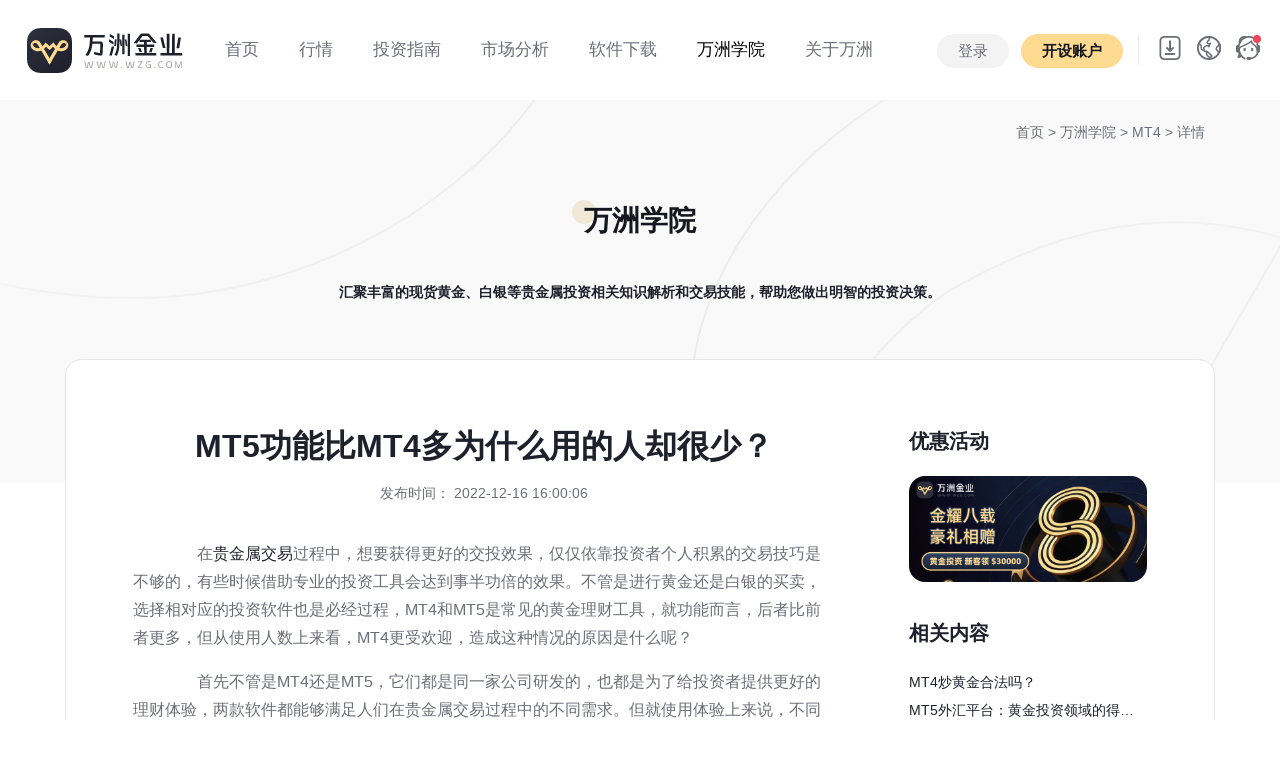

--- FILE ---
content_type: text/html; charset=UTF-8
request_url: https://www.wzg.com/college_mt4/5963.html
body_size: 11985
content:
<!DOCTYPE html>
<html lang="en">
<head>
    <meta charset="UTF-8">
    <meta http-equiv="X-UA-Compatible" content="IE=edge">
   	<meta name="viewport" content="width=device-width, initial-scale=1.0, user-scalable=no, minimum-scale=1.0, maximum-scale=1.0">
	<title id="title">MT5功能比MT4多为什么用的人却很少？_万洲金业</title>
	<meta name="keywords" content="MT5功能比MT4多为什么用的人却很少？" />
	<meta name="description" content="　　在贵金属交易过程中，想要获得更好的交投效果，仅仅依靠投资者个人积累的交易技巧是不够的，有些时候借助专业的投资工具会达到事半功倍的效果。不管是进行黄金还是白银的买卖，选择相对应的投资软件也是必经过程..." />
		<link rel="shortcut icon" href="/static/images/favicon.ico" type="x-icon">		
    <link href="/static/css/bootstrap-reboot.min.css?t=20240829" rel="stylesheet"><!--重設所有 CSS -->
	<link href="/static/css/bootstrap.min.css?t=20240829" rel="stylesheet"><!--Bootstrap 4 CSS -->
	<link href="/static/css/font-awesome.css?t=20240829" rel="stylesheet">
	<link rel="stylesheet" href="/static/css/swiper.min.css?t=20240829">
	<link href="/static/css/style.css?t=20241106.1" rel="stylesheet">
    <script src="https://jrjrzhibofile.oss-cn-shenzhen.aliyuncs.com/track/track-wzg.js" type="text/javascript"></script>
    <script src="/static/js/jquery-3.1.1.min.js?t=20240829"></script>
    <script type="text/javascript" src="/static/js/countwww.js?t=20240829"></script>
    <script type="text/javascript" src="/static/js/fontfts.js?t=20240829"></script>
	<!-- Google tag (gtag.js) -->
	<script async src="https://www.googletagmanager.com/gtag/js?id=AW-17639635491">
	</script>
	<script>
		window.dataLayer = window.dataLayer || [];
		function gtag(){dataLayer.push(arguments);}
		gtag('js', new Date());

		gtag('config', 'AW-17639635491');
	</script>

    <!--节日样式设置-->
    <style>
    	.shengdan .logo{width: 210px;}
    	.header.mini .shengdan{ margin: 0;}
    	.header.mini .shengdan .logo{width: 150px;}
    	.header.mini .shengdan img{width: 78px;}
    	.shengdan{display: flex; align-items: center; margin: 0;}
    	.shengdan .sd{width: 109px; height: 60px; background: url(/static/images/header/sd00.png?t=3) no-repeat center; transition: all .4s; background-size: cover;}
    	.header.bg-white .shengdan .sd{width: 109px; height: 60px; background: url(/static/images/header/sd01.png?t=3) no-repeat center; background-size: cover; transition: all .4s;}
    	.header.mini .shengdan .sd{width: 80px; height: 44px;background: url(/static/images/header/sd01.png?t=3) no-repeat center; background-size: cover; transition: all .4s;}
    </style>
</head>
<body>
		<header class="container-fluid header header_bk light-theme" id="header">			
			<div class="row justify-content-center" style="position: relative; z-index: 9998;">					
				<div class="logo_menu ">
				   <a href="/" class="logo"></a>
				   <div class="sd"></div>
				  
				</div>
				<div class="col p-0 menu d-none d-lg-block d-print-block">					 
					 <ul class="nav animenu_nav">								
						<li class="nav-item ">
							<a href="/"><span>首页</span> </a>
						</li>
						<li class="nav-item " >
							<a href="/gold/"><span>行情</span></a>
							<div class="animenu_nav_child text-left">
								<a href="/gold/" class="d-block">伦敦金</a>
								<a href="/silver/" class="d-block">伦敦银</a>
							</div>
						</li>
						<li class="nav-item " >
							<a href="/gold_introduce/"><span>投资指南</span></a>
							<div class="animenu_nav_child text-left">
								<a href="/gold_introduce/" class="d-block">产品介绍</a>
								<a href="/gold_remark/" class="d-block">交易规则</a>
								<a href="/help_list/1/" class="d-block">常见问题</a>
							</div>	
						</li>
						<li class="nav-item ">
							<a href="/review/"><span>市场分析 </span> </a>	
							<div class="animenu_nav_child text-left">
								<a href="/review/" class="d-block">专家点评</a>
								<a href="/newsletter/" class="d-block">实时快讯</a>
								<a href="/calendar/" class="d-block">财经日历</a>
								<a href="/news/" class="d-block">行业新闻</a>
								<a href="/exchange/" class="d-block">今日汇率</a>
								
							</div>		
						</li>
						<li class="nav-item ">
							<a href="/app-down/"><span>软件下载</span> </a>
							<div class="animenu_nav_child text-left">
								<a href="/app-down/" class="d-block">自研APP</a>
								<a href="/down/" class="d-block">MT5交易平台</a>
							</div>	
						</li>
						<li class="nav-item active" >
							<a href="/college/"><span>万洲学院</span></a>
						<!--	<div class="animenu_nav_child text-left">
								<a href="/college_gold/" class="d-block">投资百科</a>
							</div>		-->
						</li>
						<li class="nav-item ">
							<a href="/about/"><span>关于万洲</span> </a>
							<div class="animenu_nav_child text-left">
								<a href="/about/" class="d-block">公司介绍</a>
								<a href="/notice/" class="d-block">公司公告</a>
								<a href="/information/" class="d-block">公司动态</a>
							</div>	
								
						</li>						
					  </ul>
				</div>
				
                				<div class="col pl-0 text-right d-none d-lg-block d-print-block header_menu_right">
                    <div class="top_login h_btn" style="display:none">
                        <a href="https://login.wzg.com/login" class="btn btn-primary2">登录</a>
                        <a href="https://login.wzg.com/login/register" class="btn btn-primary"><strong>开设账户</strong></a>
                    </div>
                    <div class="top_login menu" style="display:none">
                        <ul class="nav animenu_nav">
                            <li class="nav-item ">
                                <a href="javascript:;">
                                    <span style="font-size:16px;">
                                        <img src="/static/images/kefu.png" alt="万洲客服" class="header_img">
                                        <i class="user"></i>
                                        <i class="fa fa-angle-down"></i>
                                    </span>
                                </a>
                                <div class="animenu_nav_child text-left">
                                    <a href="https://login.wzg.com/" class="d-block">个人中心</a>
                                    <a href="javascript:;" class="d-block hklogout">退出</a>
                                </div>

                            </li>
                        </ul>
                    </div>
									
					<div class="top_icon">
						<ul class="nav" style="display: inline-block;">
						  <li class="nav-item dropdown ml-0">
							<a class="nav-link dropdown-toggle pt-0 pb-0 download_img f14" data-toggle="dropdown" data-hover="dropdown" href="#" data-delay="0" data-close-others="false">  </a>
							<div class="dropdown-menu" style="min-width:100%">
							  <div class="index_app_down">
								<img src="https://tracking.wzghk.com/?route=api/index/down_qrcode&origin=wzg&pkg=wz_pro" alt="扫码下载" width="132">
								<p>APP 扫码下载</p>
								<a href="/app-down/" class="btn btn-dark">更多下载选择</a>
							  </div>
							</div>
						  </li>
						  
						</ul>
						<ul class="nav" style="display: inline-block;">						 
						  <li class="nav-item dropdown ml-0">
							<a class="nav-link dropdown-toggle pt-0 pb-0 f14 language_img" data-toggle="dropdown"  data-hover="dropdown" href="#" data-delay="0" data-close-others="false"></a>
							<div class="dropdown-menu" style="min-width:100%">
							  <a class="dropdown-item pr-3 pl-3 gblftb" href="javascript:;" onClick="chgfont(1)">
								  <img src="/static/images/flag/18.png" alt="繁体中文" width="20" class="mr-2">繁体中文</a>
							  <a class="dropdown-item pr-3 pl-3 gblftb" href="javascript:;" onClick="chgfont(0)"><img src="/static/images/flag/03.png" alt="简体中文" width="20" class="mr-2">简体中文</a>
							</div>
						  </li>
						</ul>
						<a href="https://alb-ebv2723xzdt2i6864f.cn-shenzhen.alb.aliyuncsslb.com:59500/#/" class="top_service" target="_blank"></a>
					</div>
					
				</div>
				<div class="col pl-0 pr-2 d-lg-none d-sm-block d-print-block">
					 <ul class="d-flex justify-content-end mb-0">
						<li style="margin-right:15px; display: flex; align-items: center;">
							<a style="height:60px;" href="https://alb-ebv2723xzdt2i6864f.cn-shenzhen.alb.aliyuncsslb.com:59500/#/" class="top_service" target="_blank"></a>
						</li>
						<li class="">
							<a href="https://login.wzg.com/login/register" class="btn btn-primary phone_top m-0 h_btn" style="display:none;"><strong>开设账户</strong></a>
                            <a href="https://login.wzg.com/" class="btn btn-primary phone_top m-0 menu" style="display:none;"><strong>个人中心</strong></a>
						</li>
						<li class="">
						  <div class="pl-3 header_bar pr-3">
							  <i class="fa fa-reorder" id="header_bar"></i>
							  <img src="/static/images/header/close.svg" alt="符号" width="20" id="header_bar2" style="display:none;">
						   </div>
						
						</li>						
						
					</ul>
				</div>
		</div>
		
		<div class="header_bar_cont phone_menu" style="display:none;">
			<div class="" style="display:block">
				<a href="/" class="phone_logo"></a>
				  
				<div class="accordion" id="phone_menu">
				  <div class="card">
					<div class="card-header" id="menu_head_01 ">
					  <h2 class="mb-0">
						<button class="btn btn-link w-100 collapsed" type="button" data-toggle="collapse" data-target="#menu01" aria-expanded="false" aria-controls="menu01">
						  行情 <span class="fa fa-angle-down float-right"></span>
						</button>
					  </h2>
					</div>
					<div id="menu01" class="collapse" aria-labelledby="menu_head_01" data-parent="#phone_menu" style="">
					  <div class="card-body">
						<a href="/gold/" class="dropdown-item">伦敦金</a>
						<a href="/silver/" class="dropdown-item">伦敦银</a>
					  </div>
					</div>
					
				  </div>
				  <div class="card">
					<div class="card-header" id="menu_head_02 ">
					  <h2 class="mb-0">
						<button class="btn btn-link w-100 collapsed" type="button" data-toggle="collapse" data-target="#menu02" aria-expanded="false" aria-controls="menu02">
						  投资指南 <span class="fa fa-angle-down float-right"></span>
						</button>
					  </h2>
					</div>
					<div id="menu02" class="collapse" aria-labelledby="menu_head_02" data-parent="#phone_menu" style="">
					  <div class="card-body">
						<a href="/gold_introduce/" class="dropdown-item">产品介绍</a>
						<a href="/gold_remark/" class="dropdown-item">交易规则</a>
						<a href="/help_list/1/" class="dropdown-item">常见问题</a>
					  </div>
					</div>					
				  </div>
				  <div class="card">
					<div class="card-header" id="menu_head_03 ">
					  <h2 class="mb-0">
						<button class="btn btn-link w-100 collapsed" type="button" data-toggle="collapse" data-target="#menu03" aria-expanded="false" aria-controls="menu03">
						  市场分析 <span class="fa fa-angle-down float-right"></span>
						</button>
					  </h2>
					</div>
					<div id="menu03" class="collapse" aria-labelledby="menu_head_03" data-parent="#phone_menu" style="">
					  <div class="card-body">
						<a href="/review/" class="dropdown-item">专家点评</a>
						<a href="/newsletter/" class="dropdown-item">实时快讯</a>
						<a href="/calendar/" class="dropdown-item">财经日历</a>
						<a href="/news/" class="dropdown-item">行业新闻</a>
						<a href="/exchange/" class="dropdown-item">今日汇率</a>
					  </div>
					</div>					
				  </div>
				  <div class="card">
					<div class="card-header" id="menu_head_04 ">
					  <h2 class="mb-0">
						<button class="btn btn-link w-100 collapsed" type="button" data-toggle="collapse" data-target="#menu04" aria-expanded="false" aria-controls="menu04">
						  软件下载 <span class="fa fa-angle-down float-right"></span>
						</button>
					  </h2>
					</div>
					<div id="menu04" class="collapse" aria-labelledby="menu_head_04" data-parent="#phone_menu" style="">
					  <div class="card-body">
						<a href="/app-down/" class="dropdown-item">自研APP</a>
						<a href="/down/" class="dropdown-item">MT5交易平台</a>
					  </div>
					</div>					
				  </div>
					<div class="card-header" id="menu_head_05 ">
					  <a  href="/college/" class="dropdown-item btn btn-link collapsed">
						  万洲学院 
					  </a>
					</div>
				<!--  <div class="card">
					<div class="card-header" id="menu_head_05 ">
					  <h2 class="mb-0">
						<button class="btn btn-link w-100 collapsed" type="button" data-toggle="collapse" data-target="#menu05" aria-expanded="false" aria-controls="menu05">
						  万洲学院 <span class="fa fa-angle-down float-right"></span>
						</button>
					  </h2>
					</div>
					<div id="menu05" class="collapse" aria-labelledby="menu_head_05" data-parent="#phone_menu" style="">
					  <div class="card-body">
						<a href="/college/" class="dropdown-item">投资百科</a>
					  </div>
					</div>					
				  </div> -->
				  
				  
				
				  
				   <div class="card">
					<div class="card-header" id="menu_head_06">
					  <h2 class="mb-0">
						<button class="btn btn-link w-100 collapsed" type="button" data-toggle="collapse" data-target="#menu06" aria-expanded="false" aria-controls="menu06">
						  关于万洲 <span class="fa fa-angle-down float-right"></span>
						</button>
					  </h2>
					</div>

					<div id="menu06" class="collapse" aria-labelledby="menu_head_06" data-parent="#phone_menu" style="">
					  <div class="card-body">
						<a href="/about/" class="dropdown-item">公司介绍</a>
						<a href="/notice/#about_new" class="dropdown-item">公司公告</a>
						<a href="/information/#about_new" class="dropdown-item">公司动态</a>
					  </div>
					</div>
				  </div>
				  <div class="card">
					<div class="card-header" id="menu_head_07">
					  <h2 class="mb-0">
						<button class="btn btn-link w-100 collapsed" type="button" data-toggle="collapse" data-target="#menu07" aria-expanded="false" aria-controls="menu07">
						  选择语言 <span class="fa fa-angle-down float-right"></span>
						</button>
					  </h2>
					</div>

					<div id="menu07" class="collapse" aria-labelledby="menu_head_07" data-parent="#phone_menu" style="">
					  <div class="card-body">
						<a href="javascript:;" class="dropdown-item gblftb" onClick="chgfont(1)"><img src="/static/images/flag/18.png" alt="繁体中文" width="20" class="mr-2">繁体中文</a>
						<a href="javascript:;" class="dropdown-item gblftb" onClick="chgfont(0)"><img src="/static/images/flag/03.png" alt="简体中文" width="20" class="mr-2">简体中文</a>
					  </div>
					</div>
				  </div>
				</div>  
				<div class="text-center pb-2 menu_footer">
					<a href="https://login.wzg.com/login" class="btn btn-primary2" style="width:40%;"><strong>登录</strong></a>
					<a href="https://login.wzg.com/login/register" class="btn btn-primary" style="width:40%;"><strong>开设账户</strong></a>
				</div>
			</div>	
			
		</div>
		
	</header>

<script>
    var demo = document.getElementById("header");
    demo.classList.remove("light-theme");
	demo.classList.add("bg-white");
</script>

<div class="container-fluid banner_cont">
    <div class="container maket_header header_top pb-0">
        <div class="row m-0 gold_nav ">
            <div class="col-12 tips_top"><a href="/">首页</a> > <a href="/college/">万洲学院 </a>> <a href="/college_mt4/">MT4 </a> > 详情</div>
			<div class="col-12 cont_menu_overflow" >
                <ul class="nav nav-pills align-items-center  justify-content-center">
                    <li class="nav-item">
						<a class="nav-link active" href="/college/"><span>万洲学院</span></a>
					</li>
                </ul>
            </div>
            <p class="col-12 news_tip f14 fwb text-center">汇聚丰富的现货黄金、白银等贵金属投资相关知识解析和交易技能，帮助您做出明智的投资决策。</p>
            <div class="col-12 detail_cont" >
                <div class=" row m-0">
                    <div class="col-sm col-md-9 detail_pr">
                        <div class="detail_title">
                            <h1 class="fwb">MT5功能比MT4多为什么用的人却很少？</h1>
                            <p class="f14 grew">发布时间： 2022-12-16 16:00:06</p>
                        </div>
                        <div class="detail_nr">
                            <p>　　在<a href="https://www.wzg.com/college_metal/" target="_self">贵金属交易</a>过程中，想要获得更好的交投效果，仅仅依靠投资者个人积累的交易技巧是不够的，有些时候借助专业的投资工具会达到事半功倍的效果。不管是进行黄金还是白银的买卖，选择相对应的投资软件也是必经过程，MT4和MT5是常见的黄金理财工具，就功能而言，后者比前者更多，但从使用人数上来看，MT4更受欢迎，造成这种情况的原因是什么呢？</p><p>　　首先不管是MT4还是MT5，它们都是同一家公司研发的，也都是为了给投资者提供更好的理财体验，两款软件都能够满足人们在贵金属交易过程中的不同需求。但就使用体验上来说，不同的软件带给交易者的感受会有所差异。</p><p><img src="https://wzgfile.oss-cn-shenzhen.aliyuncs.com/news_img/2022/article/801637a80d83db1acad6ba27f44f9bd5bbf.png" title="MT5功能比MT4多为什么用的人却很少？" alt="MT4APP"/></p><p>　　<strong>一、MT4</strong></p><p>　　MT4是一款非常好用的外汇、黄金交易软件。它有强大的图形分析功能，可以多图组合，走势图中有K线、柱状线、折线图，可自定义添加均线、布林线、SAR等趋势指标，有众多的技术分析指标。</p><p>　　MT4软件的优势在于图像稳定，价位标注清楚，划线分析（趋势线、黄金分割线等）可稳定地保存，一次画出后，可在不同周期的时间图内看到；在线所看到的图形，离线时仍可以看到；可导出报价，做进一步的分析，并可在Excel表格中显示即时报价。</p><p>　　<strong>二、MT5</strong></p><p>　　MT5发布于2010年，是一个机构多元化金融市场交易平台，允许使用自动交易系统(自动交易)和复制交易。通过互联网为经纪公司提供包括全方位的服务，包括后台支持等。</p><p>　　MT5内置了全球财经日历，并且提供了38个内置的指标、22种分析工具和46种图像，在透明度和市场直观性上拥有更好表现。</p><p>　　但相比较而言，MT5的安装流程比较繁琐复杂，更加适合专业或者经验丰富的投资者选择使用，MT4对于投资新手来说更加友好，且储存能力更强，所以更加容易吸引贵金属投资者的选择使用。</p><p>　　如果需要在二者之间进行选择，投资者可以先梳理个人的理财需求，然后根据实际情况选择合适的交易软件，还要注意的是，不管是MT4还是MT5，要在确保下载渠道安全的情况下下载使用，这样才能够更好地保障个人利益。</p>                        </div>
                        <div class="detail_footer row ml-0 mr-0">
                            <div class="col-sm detail_flex p-0">
                                <div class="detail_flex"> <img src="/static/images/news/eye.svg"> <span class="grew pl-2">浏览：</span>166</div>
                                <div class="detail_flex detail_pl image-container" > <img
                                        src="/static/images/news/like.svg" class="image dianzan" dznum="2" dzname="article_22" dzid="5963"> <span
                                        class="grew pl-2">点赞：</span>2</div>
                            </div>
                            <div class="col-sm detail_flex justify-content-end p-0">
                                <a class="detail_icon" href="javascript:;" onclick="shareToQzone(event)"> <img
                                        src="/static/images/news/qq-space.svg"> </a>
                                <a class="detail_icon" href="javascript:;" onclick="shareToqq(event)"> <img src="/static/images/news/qq.svg"> </a>
                                <a class="detail_icon" href="javascript:;" onclick="shareToSinaWB(event)"> <img
                                        src="/static/images/news/weibo.svg"> </a>
                            </div>
                        </div>
                        <div class="row ml-0 mr-0 detail_footer2" id="new_prenext">
                        </div>
                    </div>
                    <div class="col-sm col-md-3 detail_cont_r">
                        <div class="detail_cont_right">
                            <h5 class="fwb">优惠活动</h5>
                                                        <a href="https://www.wzg.com/hd/2025/9month/" target="_blank" class="detail_cont_img"><img src="https://wzgfile.oss-cn-shenzhen.aliyuncs.com/news_img/2025/article/363421ffd544cdfa43152dfd12916cbd258.jpg"></a>
                                                    </div>
                        <div class="detail_cont_right">
                            <h5 class="fwb">相关内容</h5>
                                                        <a href="/college_mt4/8849.html" class="detail_a" title="MT4炒黄金合法吗？">MT4炒黄金合法吗？</a>
                                                        <a href="/college_mt4/8194.html" class="detail_a" title="MT5外汇平台：黄金投资领域的得力助手">MT5外汇平台：黄金投资领域的得力助手</a>
                                                        <a href="/college_mt4/8001.html" class="detail_a" title="MT4平台技巧全解析：助力投资者稳健前行">MT4平台技巧全解析：助力投资者稳健前行</a>
                                                        <a href="/college_mt4/7989.html" class="detail_a" title="探索外汇操作平台MT4：专业投资者的得力助手">探索外汇操作平台MT4：专业投资者的得力助手</a>
                                                        <a href="/college_mt4/7932.html" class="detail_a" title="MT4白银的交易软件">MT4白银的交易软件</a>
                                                        <a href="/college_mt4/7911.html" class="detail_a" title="mt4如何快速平仓？">mt4如何快速平仓？</a>
                                                        <a href="/college_mt4/7877.html" class="detail_a" title="MT4平台自动交易怎么设置">MT4平台自动交易怎么设置</a>
                                                        <a href="/college_mt4/7839.html" class="detail_a" title="新手怎么快速了解并使用MT4交易平台？">新手怎么快速了解并使用MT4交易平台？</a>
                                                    </div>
                        <div class="detail_cont_right">
                            <h5 class="fwb">热点内容</h5>
                                                        <a href="/college_gold/8007.html" class="detail_a" title="黄金ETF是什么？普通人怎样理解黄金ETF？">黄金ETF是什么？普通人怎样理解黄金ETF？</a>
                                                        <a href="/college_gold/8054.html" class="detail_a" title="黄金交易是24小时的吗？个人买卖黄金要交税吗？">黄金交易是24小时的吗？个人买卖黄金要交税吗？</a>
                                                        <a href="/college_gold/8521.html" class="detail_a" title="网上买黄金全攻略：安全渠道与避坑指南">网上买黄金全攻略：安全渠道与避坑指南</a>
                                                        <a href="/college_gold/8182.html" class="detail_a" title="黄金一般什么时候会降价？">黄金一般什么时候会降价？</a>
                                                        <a href="/college_llg/8057.html" class="detail_a" title="伦敦金是几点开盘？伦敦金周末开盘吗？">伦敦金是几点开盘？伦敦金周末开盘吗？</a>
                                                        <a href="/college_metal/6430.html" class="detail_a" title="贵金属交易点差价怎么算？">贵金属交易点差价怎么算？</a>
                                                        <a href="/college_silver/8473.html" class="detail_a" title="白银etf是怎样投资的？投资白银etf的完整交易流程">白银etf是怎样投资的？投资白银etf的完整交易流程</a>
                                                        <a href="/college_metal/6567.html" class="detail_a" title="炒贵金属需要多少钱？">炒贵金属需要多少钱？</a>
                                                    </div>
                    </div>
                </div>
            </div>
        </div>
    </div>
</div>
<footer class="container-fluid ">	
		<div class="container d-none d-lg-block d-md-block d-print-block">
			<div class="row footer">					
				<div class="col pl-0" style="max-width:280px;">					
					<div class=" ">
                        <img src="/static/images/header/logo.svg" alt="万洲金业logo" class="code">
                    </div>					
					<p class="pt-3">24h服务热线：(+852) 2388 9560<br>
客服邮箱：cs@wzg.com<br>
办公时间：周一至周五 9:00-17:00</p>
				</div>
				<div class="col">
					<div class="row justify-content-end">
						<div class="col" style="max-width:200px;">
							<h5 class="mb-2"><strong>行情 </strong></h5>
							<a href="/gold/">伦敦金</a>
							<a href="/silver/">伦敦银</a>
						</div>
						<div class="col" style="max-width:200px;">
							<h5 class="mb-2"><strong>关于 </strong></h5>
							<a href="/about/">简介</a>
							<a href="/information/">动态</a>
							<a href="/notice/">公告</a>
						</div>
						
						<div class="col" style="max-width:200px;">
							<h5 class="mb-2"><strong>下载 </strong></h5>
							<a href="/app-down/">APP</a>
							<a href="/download/">MT5</a>
						</div>
						<div class="col" style="max-width:160px;">
							<h5 class="mb-2"><strong>其他 </strong></h5>
							<a href="/news/">新闻</a>
							<a href="/review/">点评</a>
							<a href="/college/">百科</a>
							<a href="/help_list/1/">帮助</a>
						</div>
						
					</div>
				</div>
				
			</div>
			<div class="row footer2 ">					
				<div class="col-12 footer_border pl-0 pr-0">
                    <p>APP开发者:万洲金业集团有限公司 应用名称:万洲专业版 <span class="version">应用版本:-</span>
                        隐私权限:<a href="javascript:;" data-toggle="modal" data-target="#exampleModal">查看权限</a>
                        用户权限:<a  href="javascript:;"  data-toggle="modal" data-target="#exampleModal2">查看权限</a>
                        功能介绍:<a  href="javascript:;"  data-toggle="modal" data-target="#exampleModal3">查看详情</a>
                        <span class="uptime">更新时间:-</span>
                    </p>
					<p>该网站可在全球范围内访问，不特定于任何实体。这主要是为了方便信息的集中展示和对比。您的实际权利和义务将根据您选择的实体和司法管辖区确定。当地法律和法规可能禁止或限制您访问、下载、分发、传播、共享或以其他方式使用本网站上发布的任何或所有文档和信息的权利。本网站上的信息不针对美国、比利时、加拿大的居民，或此类分发或使用将违反当地法律或法规的任何国家或司法管辖区的任何人。</p>
					<p>本网站所包含之所有信息均不构成对万洲金业或其附属公司的任何金融产品的直接投资邀请或建议。 网站内容仅供参考。网站访问者不应依赖本网站信息并将其视为作为或不作为之依据。 对于任何个人依据本网站或网站的信息采取的作为或不作为所导致的结果，我们将毋须承担任何责任。</p>
					
				</div>
				<div class="col pl-0" style="max-width: 420px;">
					<p class="pt-4">
                        <a href="/agree/"> 使用协议 |</a>
                        <a href="/privacystatement/"> 隐私政策 |</a>
                        <a href="/aboutapp/"> APP相关</a>
					</p>
					<p>COPYRIGHT (©) 2017-2025 万洲金业集团有限公司版权所有，不得转载。</p>
				</div>
				<div class="col text-right pr-0">
					<div class="pt-4">
												<p>风险提示：伦敦金银的交易存在风险，因此不适合每一位投资者，投资有风险，入市需谨慎，最终收益以实际为准。</p>
					</div>
				</div>
			</div>
		</div>
		<div class="container p-0 d-sm-block d-lg-none d-md-none d-print-block">
			<div class="row footer2 maket_header">
				<div class="col-12 p-0 text-center">
					<div class="pb-3">
						<a href="/agree/"> 使用协议 |</a>
						<a href="/privacystatement/"> 隐私政策 |</a>
						<a href="/aboutapp/"> APP相关</a>
					</div>
					<p >友情链接:
											</p>
						
					<p>APP开发者:万洲金业集团有限公司 应用名称:万洲专业版 <span class="version">应用版本:-</span> 隐私权限:<a  href="javascript:;"  data-toggle="modal" data-target="#exampleModal">查看权限</a> 用户权限:<a  href="javascript:;"  data-toggle="modal" data-target="#exampleModal2">查看权限</a> 功能介绍:<a  href="javascript:;"  data-toggle="modal" data-target="#exampleModal3">查看详情</a> <span class="uptime">更新时间:-</span></p>
					<p>该网站可在全球范围内访问，不特定于任何实体。这主要是为了方便信息的集中展示和对比。您的实际权利和义务将根据您选择的实体和司法管辖区确定。当地法律和法规可能禁止或限制您访问、下载、分发、传播、共享或以其他方式使用本网站上发布的任何或所有文档和信息的权利。本网站上的信息不针对美国、比利时、加拿大的居民，或此类分发或使用将违反当地法律或法规的任何国家或司法管辖区的任何人。</p>
					<p>本网站所包含之所有信息均不构成对万洲金业或其附属公司的任何金融产品的直接投资邀请或建议。 网站内容仅供参考。网站访问者不应依赖本网站信息并将其视为作为或不作为之依据。 对于任何个人依据本网站或网站的信息采取的作为或不作为所导致的结果，我们将毋须承担任何责任。</p>
					
				</div>
			</div>
		</div>
	</footer>
	
	<!-- 个人资料私隐政策 -->
<div class="modal fade" id="exampleModal" tabindex="-1" role="dialog" aria-labelledby="exampleModalLabel" aria-hidden="true">
  <div class="modal-dialog modal-dialog-centered" role="document">
    <div class="modal-content">
      <div class="modal-header justify-content-center">
        <h5 class="modal-title fwb" id="exampleModalLabel">个人资料私隐政策</h5>
        <button type="button" class="close" data-dismiss="modal" aria-label="Close">
          <span aria-hidden="true">&times;</span>
        </button>
      </div>
      <div class="modal-body">
        <div class="">
<p>本法律合约乃由万洲金业集团有限公司（下称"万洲金业"）；一家在香港特别行政区法律下成立的有限公司，其后继人或转让人，与本文档的合同方（下称"客户"）共同订立。</p>
<p>万洲金业的个人资料私隐政策是根据《个人资料（私隐）条例》保护客户权益。在万洲金业使用客户资料以提供其最佳之服务时，亦会高度关注对于其客户资料使用之安排。万洲金业会根据香港特别行政区法例《个人资料（私隐）条例》之规定，力求完全符合个人资料保障要求。为此，万洲金业会确保其雇员遵守法例规定的保安和保密严谨标准。</p>
<p>i） 万洲金业<strong>收集的各项个人资料</strong>，只供万洲金业进行业务运作及其他有关活动之用；</p>
<p>ii） 万洲金业致力确保网站是安全及符合业界标准，并且使用其他资料保障工具，例如：防火墙、认证系统（<strong>密码和个人身份证号码</strong>等）和操控机制来控制未获授权的系统进入和存取资料；</p>
<p>iii） 万洲金业会将客户<strong>个人资料</strong>保密储存，保护客户的<strong>个人资料</strong>以防止被盗用，万洲金业雇员亦会尊重客户的<strong>私隐</strong>，绝不会向<strong>未获授权人士透露任何资料</strong>；</p>
<p>iv） 客户可不时查阅及更改由万洲金业所保存有关其<strong>个人资料</strong>；</p>
<p>v） 客户同意万洲金业会根据任何法例或监管机构之规定，向监管当局及其他政府机构<strong>披露客户所有资料（及其他资料）</strong>；</p>
<p>vi） 客户同意万洲金业按照网络支付系统政策之安排，于<strong>客户透过支付网关进行存取款时</strong>，向有关机构披露<strong>客户个人资料</strong>作为核实身份的证明；</p>
<p>vii） 万洲金业可能会<strong>在客户的电脑设定及存取万洲金业Cookies</strong>，以协助万洲金业分析并了解有关之市场推广策略的效果。万洲金业及其雇员可能会于万洲金业的产品和服务<strong>使用Cookies来追踪客户在万洲金业网站的浏览，收集得来和共享的资料</strong>是不具姓名及无法被个别辨识的；</p>
<p>viii） <strong>客户</strong>同意万洲金业向客服提供服务时，万洲金业可能<strong>授权</strong>一些不隶属万洲金业的公司使用客户个人资料，这些包括以合约形式代表万洲金业提供服务的公司，例如作成、邮寄月结单的公司，维护及开发资料处理的软体公司等。这些授权于万洲金业的公司必须把<strong>客户的个人资料</strong>保密。</p>
<p>万洲金业将尽一切所能确保其收集所得的客户个人资料被妥善地保存在储存系统，并只有获授权的雇员或代表万洲金业提供服务的公司可查阅有关资料，但鉴于互联网之公开及全球性质，万洲金业可能无法保护及保密客户个人资料不受第三者的蓄意干扰。凡经由万洲金业网页浏览他人运作的网页，客户的个人资料均不属万洲金业的个人资料私隐条款保障范围内。</p>
</div>
      </div>
    
    </div>
  </div>
</div>	<!-- 应用权限 -->
<div class="modal fade" id="exampleModal2" tabindex="-1" role="dialog" aria-labelledby="exampleModalLabel" aria-hidden="true">
  <div class="modal-dialog modal-dialog-centered" role="document">
    <div class="modal-content">
      <div class="modal-header justify-content-center">
        <h5 class="modal-title fwb" id="exampleModalLabel">应用权限</h5>
        <button type="button" class="close" data-dismiss="modal" aria-label="Close">
          <span aria-hidden="true">&times;</span>
        </button>
      </div>
      <div class="modal-body">
        <div class=""><p style="margin-bottom:8px; text-align:left; font-size:14px;">为保障客户正常使用服务，维护服务的正常运行，改进及优化服务体验以及保障账户安全，可能需要客户授权使用如下个人权限：</p><ul style="padding-left:24px; text-align:left; list-style: decimal; font-size: 14px;"><li style="list-style: decimal;">存储：存储图片；</li><li style="list-style: decimal;">相机/相册：扫一扫登录官网、圈子、头像等选取图片上传；</li><li style="list-style: decimal;">麦克风：身份认证、客服系统语音发送；</li></ul></div>
      </div>
    
    </div>
  </div>
</div><!-- 功能介绍 -->
<div class="modal fade" id="exampleModal3" tabindex="-1" role="dialog" aria-labelledby="exampleModalLabel" aria-hidden="true">
  <div class="modal-dialog modal-dialog-centered" role="document">
    <div class="modal-content">
      <div class="modal-header justify-content-center">
        <h5 class="modal-title fwb" id="exampleModalLabel">功能介绍</h5>
        <button type="button" class="close" data-dismiss="modal" aria-label="Close">
          <span aria-hidden="true">&times;</span>
        </button>
      </div>
      <div class="modal-body">
        <div class="">
<p style="margin-bottom:8px; text-align:left; font-size:14px;">香港万洲金业集团有限公司为满足客户线上投资交易的多元化需求，自主研发了万洲金业APP。APP功能一应俱全，提供开户、交易、存取款等一条龙服务。</p>
<ul style="padding-left:24px; text-align:left; list-style: decimal; font-size: 14px;">
<li style="list-style: decimal;">集开户、交易、存取款于一身</li>
<li style="list-style: decimal;">提供黄金/白银实时报价</li>
<li style="list-style: decimal;">专业客服24小时在线</li>
<li style="list-style: decimal;">分析师零距离互动</li>
<li style="list-style: decimal;">最新行情动态及财经播报</li>
</ul>
</div>
      </div>
    
    </div>
  </div>
</div>


	</body>

	<script src="/static/js/popper.min.js"></script>
	<script src="/static/js/bootstrap.min.js"></script>
	<script src="/static/js/swiper-bundle.js"></script>
	<script src="/static/js/isScroll.js"></script>
	<script src="/static/js/style.js"></script>
	<script src="/static/js/echarts.min.js"></script>
	<script type="text/javascript" src="/static/js/fontft.js"></script>
<script>
	var _hmt = _hmt || [];
	(function() {
		var hm = document.createElement("script");
		hm.src = "https://hm.baidu.com/hm.js?b4ffbbcafe51fa2675384b614226fa68";
		var s = document.getElementsByTagName("script")[0];
		s.parentNode.insertBefore(hm, s);
	})();
</script>
	</html>
<script>
    var _title,_source,_sourceUrl,_pic,_showcount,_desc,_summary,_site,
        _url = 'https://www.wzg.com',
        _pic = '/static/images/ewm_gzh.png';

    //分享至微信 css控制二维码隐藏和出现
    //分享到新浪微博
    function shareToSinaWB(event){
        event.preventDefault();
        var _shareUrl = 'http://v.t.sina.com.cn/share/share.php?title={$title}';     //真实的appkey，必选参数
        _shareUrl += '&url='+ encodeURIComponent(_url||document.location);     //参数url设置分享的内容链接|默认当前页location，可选参数
        _shareUrl += '&title=' + encodeURIComponent(_title||document.title);    //参数title设置分享的标题|默认当前页标题，可选参数
        _shareUrl += '&source=' + encodeURIComponent(_source||'');
        _shareUrl += '&sourceUrl=' + encodeURIComponent(_sourceUrl||'');
        _shareUrl += '&content=' + 'utf-8';   //参数content设置页面编码gb2312|utf-8，可选参数
        _shareUrl += '&pic=' + encodeURIComponent(_pic||'');  //参数pic设置图片链接|默认为空，可选参数
        window.open(_shareUrl,'_blank');
    }
    //分享到QQ空间
    function shareToQzone(event){
        event.preventDefault();
        var _shareUrl = 'http://sns.qzone.qq.com/cgi-bin/qzshare/cgi_qzshare_onekey?';
        _shareUrl += 'url=' + encodeURIComponent(_url||document.location);   //参数url设置分享的内容链接|默认当前页location
        _shareUrl += '&showcount=' + _showcount||0;      //参数showcount是否显示分享总数,显示：'1'，不显示：'0'，默认不显示
        _shareUrl += '&desc=' + encodeURIComponent(_desc||'分享的描述');    //参数desc设置分享的描述，可选参数
        _shareUrl += '&summary=' + encodeURIComponent(_summary||'分享摘要');    //参数summary设置分享摘要，可选参数
        _shareUrl += '&title=' + encodeURIComponent(_title||document.title);    //参数title设置分享标题，可选参数
        _shareUrl += '&site=' + encodeURIComponent(_site||'');   //参数site设置分享来源，可选参数
        _shareUrl += '&pics=' + encodeURIComponent(_pic||'');   //参数pics设置分享图片的路径，多张图片以＂|＂隔开，可选参数
        window.open(_shareUrl,'_blank');
    }

    //分享到qq
    function shareToqq(event){
        event.preventDefault();
        var _shareUrl = 'https://connect.qq.com/widget/shareqq/iframe_index.html?';
        _shareUrl += 'url=' + encodeURIComponent(_url||location.href);   //分享的链接
        _shareUrl += '&title=' + encodeURIComponent(_title||document.title);     //分享的标题
        window.open(_shareUrl,'_blank');
    }

    $(".dianzan").click(function(){
        var locdzname=$(this).attr("dzname");
        var locdzid=$(this).attr("dzid");
        var dznum=$(this).attr("dznum");
        var locstor=locdzname+"_"+locdzid;
        if(!localStorage.getItem(locstor)){
            $.post('/?r=ajax/index&action=dianzan&'+new Date().getTime(),{'dzname':locdzname,'dzid':locdzid,'dznum':dznum},function(data){
                if(data.code == 1){
                    localStorage.setItem(locstor,"1");
                    location.reload();
                }else{
                    return;
                }
            },'json');
        }
    });

    var locdzname2=$('.dianzan').attr("dzname");
    var locdzid2=$('.dianzan').attr("dzid");
    var locstor2=locdzname2+"_"+locdzid2;
    if(localStorage.getItem(locstor2)){
        $('.dianzan').attr('src','/static/images/news/like-active.svg');
    }


    $.get("/?r=ajax/index&action=addhits&moduleid=22&id=5963",{},function(data){
        $('#hitstimes').html(data);
    });

    $.post('/?r=ajax/index&action=new_prenext',{'moduleid':"22",'id':"5963",'catid':"95",'atime':"2022-12-16 16:00:06"},function(data){
        $('#new_prenext').html(data.str);//上下篇
    },'json');

</script>

--- FILE ---
content_type: text/html; charset=UTF-8
request_url: https://tracking.wz141.com/index.php?route=api/index/tracking&nocookie=1
body_size: 91
content:
{"errcode":"0","msg":"success","data":"9b368cdf-31d6-4997-80c2-4a6c9c0199bf"}

--- FILE ---
content_type: text/html; charset=UTF-8
request_url: https://www.wzg.com/?r=ajax/index&action=hkislg&1764089481785
body_size: 2
content:
{"code":1,"uinfo":[],"ftfont":""}

--- FILE ---
content_type: text/html; charset=UTF-8
request_url: https://www.wzg.com/?r=ajax/index&action=appitem
body_size: 11
content:
[{"item_value":"v2.1.7"},{"item_value":"2025\u5e7410\u670824\u65e5"}]

--- FILE ---
content_type: text/html; charset=UTF-8
request_url: https://www.wzg.com/?r=ajax/index&action=addhits&moduleid=22&id=5963
body_size: -44
content:
166

--- FILE ---
content_type: text/html; charset=UTF-8
request_url: https://www.wzg.com/?r=ajax/index&action=new_prenext
body_size: 167
content:
{"str":"<div class=\"col-sm-6 detail_flex p-0 mb-2\">\u4e0a\u4e00\u7bc7\uff1a<a class=\"\" href='\/college_mt4\/6128.html'>mt4\u5b89\u5353\u7248\u548cIOS\u7248\u4e92\u901a\u5417\uff1f<\/a><\/div><div class=\"col-sm-6 detail_flex justify-content-end p-0 mb-2\">\u4e0b\u4e00\u7bc7\uff1a<a class=\"\" href='\/college_mt4\/5918.html'>mt4\u6709\u5f88\u591a\u5916\u76d8\u5728\u7528\uff0cmt4\u5b89\u5168\u5417\uff1f<\/a><\/div>"}

--- FILE ---
content_type: text/css
request_url: https://www.wzg.com/static/css/style.css?t=20241106.1
body_size: 18396
content:
body{ color:#1E202B!important;line-height: 1.5;font-family: "MicrosoftYaHei","Hiragino Sans GB", "Heiti SC", "Microsoft YaHei", "WenQuanYi Micro Hei","Helvetica Neue", Helvetica, Arial, "PingFang SC", sans-serif;}
.h1, .h2, .h3, .h4, .h5, .h6, h1, h2, h3, h4, h5, h6{line-height: 1.5;font-weight:400;margin-bottom:0;}
ol, ul, li {  padding-inline-start: 0px;  list-style: none;}
a{color:#1E202B;}
a:hover{text-decoration: none;color:#a59067;}
a:-webkit-any-link:focus-visible,:focus-visible {outline-offset: 0px;outline: 0;}
.ellipsis { text-overflow: ellipsis; color:#000;    overflow: hidden;    white-space: nowrap; }
.ellipsis2 { overflow: hidden; text-overflow: ellipsis; display: -webkit-box; -webkit-line-clamp: 2;  -webkit-box-orient: vertical;}
.ellipsis4 { overflow: hidden;text-overflow: ellipsis;  display: -webkit-box; -webkit-line-clamp: 4;  -webkit-box-orient: vertical;}
img{ max-width: 100%;}
.f14{font-size:14px;}
.f16{font-size:16px!important;}
.c54{color:#545454;}
.c9{color:#999;}
.line_h{line-height:1.5;}
.btn{white-space: inherit;}
.h2,h2{font-size:44px;}
.top_icon .dropdown-toggle:after {display:none; vertical-align: inherit;  border-top: 0;  border-right: 0;    border-bottom: 0;    border-left: 0;    content: "\f107";    font-family: 'FontAwesome';}
.top_icon .dropdown-toggle:hover:after{content:"\f106";}
.top_icon{display:flex;float:right;    top: 8px;align-items:center;position:relative;padding-left:32px;margin-left:32px;}
.top_icon:after{transition: all 0.5s ease-in-out;height:30px;width:1px;background:#EBEBEB;  content:'';display:block;position:absolute;top:27px;left:0;}
.top_service{position:relative;}
.top_service:after{width:8px;height:8px;background:#F34459;border-radius:5px;content:'';display:block;position:absolute;top:34%;right:-1px;}

.light-theme .top_icon:after{background:#41434A;    top: 27px;}
.light-theme.mini .top_icon:after{background:#EBEBEB;    top: 15px;}
.mini .top_icon:after{background:#EBEBEB;    top: 15px;}

.header_bk {position: fixed; left: 0;  top: 0;z-index: 1020; box-sizing: border-box;  transition: all 0.5s ease-in-out;}
.header{line-height:100px; height:100px;}
#header + .fxts2{position: fixed;	margin: 0 auto; top: 100px;	right: 0;left: 0;z-index: 1019;width:100%;text-align: center;padding: 4px;box-sizing: border-box;color:rgba(255,255,255,.5);background-color: #14171D !important;
opacity: .9; border: 1px solid  #191D24; transition: all .4s; padding: 9px;}


#header.mini + .fxts2{top:70px ;}
@media (max-width: 767.8px){
	#header + .fxts2{top:60px ;}
	#header.mini + .fxts2{top:60px ;}
}
	
	.fxts2 .fxts2-inner{margin:auto; width:100%; max-width:600px; display:flex; align-items:center;}
	.fxts2 .fxts2-inner span{line-height:16px; font-size: 12px;}
	.fxts2 a.fxts-btn{display:flex; width:16px; color:#fff;}

.banner_cont{position:relative;    padding: 0;    overflow: hidden;}
.banner_cont:after{content:'';top:100px;    z-index: -1;position:absolute;height:382px;width:100%;background-size:cover;display:block;background: url(../images/sub-bg.svg) no-repeat center;background-color: #f9f9f9;}
.stoploss_cont{position:relative;    padding: 0;    overflow: hidden;}
.stoploss_cont:after{content:'';top:100px;    z-index: -1;position:absolute;height:654px;width:100%;background-size:cover;display:block;background: url(../images/stoploss_bg.png) no-repeat center;background-color: #f9f9f9;}
.stoploss_cont h1{font-size:52px;line-height:1.3;}
.stoploss_cont .btn-dark{    background: #14171D;    border-color: #14171D;    color: #FFDA91;    font-size: 20px;    padding: 12px 35px;    border-radius: 50px;}
.stoploss_btn {width:269px;padding-top:90px;}
.stoploss_img{position:relative;z-index:111;    width: 590px;}
.stoploss_cont .gold_hy{margin-top:-126px;}

#tv_chart_container{height: 560px !important;}
#tv_chart_container iframe{height: 100% !important;}

.header.mini{background-color:#fff; box-shadow: 0 4px 8px rgba(0, 0, 0, 0.03);height: 70px;line-height: 70px; opacity: 1;}
.header.on{background-color:transparent; box-shadow: 0 4px 8px rgba(0, 0, 0, 0.03);}
.header .menu {  text-align: center;height: 33px;       position: initial;}
.menu ul li{margin-left:15px;  text-align: center;height: 66px; }
.menu ul li a{cursor:pointer;}
.menu ul li * {}
.menu ul li h5{font-size:1rem!important;}
.menu ul li span { display: block; font-size: 18px;    padding: 1px 15px; line-height: 30px;  color:#6D6F78;position:relative;}
.menu ul li a:hover span, .menu ul li a:hover label{ color: #1E202B!important;}
.menu ul li.active span{color: #000!important;}
.menu ul li a:hover em, .menu ul li.active em {    width: 100%;}
.menu ul li label {  transform: scale(0.6);   color: #fff;    opacity: 0.39;    filter: alpha(opacity=39);}

.header_bk .menu ul li:first-child{margin-left:0;}
.header_bk .menu ul li:last-child span{padding-right:0;}
.header_bk .menu ul li:first-child span{padding-left:0;}

.header .btn-outline-primary{background:#e9f0ff;border-radius:50px;font-size:16px;padding:5px 15px;}
.header .btn-primary{background:#FFDA91;border-color:#FFDA91;color:#14171D;font-size:16px;padding:5px 24px;border-radius:50px;    top: 0px;    position: relative;}
.header .btn-primary2{background:#F3F3F3;border-color:#F3F3F3;color:#6D6F78;font-size:16px;padding:5px 24px;border-radius:50px;    top: 0px;    position: relative;}

.banner_01 .btn-primary{background:#FFDA91;border-color:#FFDA91;color:#14171D;font-size:20px;padding:12px 48px;border-radius:50px;    top: 0px;    position: relative;}
.banner_01 .btn-primary2{background: #373941;    border-color: #373941;    color: #F5F5F5;font-size:20px;padding:12px 48px;border-radius:50px;    top: 0px;    position: relative;}
.btn-primary4{background:#FFDA91;border-color:#FFDA91;color:#14171D;font-size:20px;padding:12px 48px;border-radius:50px;    top: 0px;    position: relative;}
.btn-primary{background:#14171D;border-color:#14171D;color:#FFDA91;font-size:20px;padding:12px 40px;border-radius:50px;    top: 0px;    position: relative;}
.btn-primary2{background: #373941;    border-color: #373941;    color: #F5F5F5;font-size:20px;padding:12px 40px;border-radius:50px;    top: 0px;    position: relative;}
.btn-primary:hover{background:#14171D;border-color:#14171D;color:#FFDA91;}
.btn-primary:hover,.btn-primary4:hover,.banner_01 .btn-primary:hover{opacity:0.9}
.banner_01 .btn-primary:hover{opacity:0.9;background:#FFDA91;border-color:#FFDA91;color:#14171D;}
.btn-primary2:hover{opacity:0.9}
.btn-light{background:#f3f3f3;border-color:#f3f3f3;color:#1E202B;font-size:16px;font-weight:700;padding:9px 25px;border-radius:50px;}
.btn-light:hover{background:#FFDA91;border-color:#FFDA91;color:#14171D;}
.btn-hd{background:#DD3C62;border-color:#DD3C62;color:#fff;font-size:14px;line-height:1;padding:5px 15px;border-radius:50px;}
.btn-hd:hover{opacity:0.8}

.top_service{background:url(../images/header/top-service.svg) no-repeat;display: block; width: 24px; height: 80px; background-size: 100%;
    background-position: center;   text-align: center;     margin-left: 24px;transition: all 0.5s ease-out;  }
.top_service:hover{background:url(../images/header/top-service-hover2.svg) no-repeat center; height: 80px;}
.language_img{background:url(../images/header/top-language.svg) no-repeat;display: block; width: 24px; height: 80px; background-size: 100%;
    background-position: center;   text-align: center;     margin-left: 24px;transition: all 0.5s ease-out;  }
.language_img:hover{background:url(../images/header/top-language-hover2.svg) no-repeat center; height: 80px;}
.download_img{;background:url(../images/header/top-download.svg) no-repeat;display: block; width: 24px; height: 80px; background-size: 100%;
    background-position: center;   text-align: center;     margin-left: 0px;transition: all 0.5s ease-out;  }
.download_img:hover{background:url(../images/header/top-download-hover2.svg) no-repeat center; height: 80px;}

.light-theme .download_img,.light-theme .top_service,.light-theme .language_img{height: 80px;}
.light-theme.mini .download_img,.light-theme.mini .top_service,.light-theme.mini .language_img,
.mini .download_img,.mini .top_service,.mini .language_img{height: 60px;}

.light-theme .top_service:hover{background:url(../images/header/top-service-hover.svg) no-repeat center;}
.light-theme.mini .top_service:hover,.mini .top_service:hover {background:url(../images/header/top-service-hover2.svg) no-repeat center;}
.light-theme .language_img:hover{background:url(../images/header/top-language-hover.svg) no-repeat center;}
.light-theme.mini .language_img:hover,.mini .language_img:hover {background:url(../images/header/top-language-hover2.svg) no-repeat center;}
.light-theme .download_img:hover{background:url(../images/header/top-download-hover.svg) no-repeat center;}
.light-theme.mini .download_img:hover,.mini .download_img:hover {background:url(../images/header/top-download-hover2.svg) no-repeat center;}


.dropdown a.nav-link,.light-theme.header.mini .dropdown a.nav-link{transition: all 0.5s ease-out; color:#333;padding-left:12px;padding-right:12px;}
.light-theme .dropdown a.nav-link{color:#fff;transition: all 0.5s; }
.light-theme.header.mini .menu ul li span {color:#6D6F78;}
.fa-reorder{font-size: 19px!important;}
.logo_menu{min-width:200px;margin-right:4%;    margin-top: 28px;transition: all 0.5s;}
.menu{margin-top:34px;transition: all 0.5s;}
.header.mini .logo_menu{margin-top:13px;transition: all 0.5s;}
.header.mini .menu{margin-top:19px;transition: all 0.5s;}
.header.mini .logo{background:url(../images/header/logo.svg) no-repeat  center center;height: 40px;    transition: all 0.5s ;   background-size: contain;display:block;}
.light-theme .logo{background:url(../images/header/logo2.svg) no-repeat  center center;height:48px;display:block;  transition: all 0.5s ; }
.logo{background:url(../images/header/logo.svg) no-repeat  center center;height:48px; transition: all 0.5s;   background-size: contain;display:block;}
.logo,.header.mini .fa-reorder{color:#333; }
.light-theme .fa-reorder{color:#6D6F78;}
.light-theme .menu ul li span{color:#6D6F78;}
.light-theme .menu ul li.active span{color: #fff!important;}
.light-theme .menu ul li a:hover span,.light-theme .menu ul li a:hover label{color: #fff!important;}
.light-theme.mini .menu ul li a:hover span,.light-theme.mini .menu ul li.active span{color:#000!important;}
.light-theme.mini .menu ul li a:hover label{color:#000!important;}
.light-theme.header .btn-primary2{background:#373941;border-color:#373941;color:#fff;}
.light-theme.mini.header .btn-primary2{background: #F3F3F3;    border-color: #F3F3F3;    color: #6D6F78;}
.light-theme.mini.header .btn-primary{background:#14171D;border-color:#14171D;color:#FFDA91;}
.light-theme.header .btn-primary{background:#FFDA91;border-color:#FFDA91;color:#14171D;}

.light-theme.header .btn-primary2.btn{margin-right:10px;}


.animenu_nav > li:hover > a .fa-angle-down:before{content:"\f106";}

.menu ul li.active {}

.menu_top{font-size:13px;text-align: right;}
.menu_top a{padding:5px 0px 10px 25px;color:#fff;display:inline-block;font-size:12px;}
.menu_top a:hover{color:#c5a36f;}
.dropdown-item{color:#212529!important;min-width: 100px;    font-size: 14px;display: flex;    align-items: center;}
.badge-danger{background:#fff;border: 1px solid #A59067;border-radius:4px;color:#A59067;}
.badge {    font-size: 12px;  padding:2px 6px;  font-style: normal;    transform: scale(0.73, 0.73);    font-weight: 400;}

.animenu_nav .nav-item{position:relative;}
.animenu_nav > li:hover > .animenu_nav_child {  opacity: 1;  visibility: visible;  margin: 0;}
.animenu_nav > li:hover > a {  color: #fff;}
.animenu_nav_child {font-size:14px;  min-width:220px; position: absolute;  top:50px;  left:0;  z-index: 1111;
  opacity: 0;  visibility: hidden;  margin: 20px 0 0 0; background: #fff;border-radius:15px;padding: 8px;
  box-shadow:0px 4px 24px rgb(23 56 153 / 8%); color:#323232;  transition: margin .15s, opacity .15s;}
.animenu_nav_child a {position:relative;color:#6D6F78; padding:16px 8px 16px 32px;margin:0px!important;min-width:max-content;text-align:left;line-height:1.2;}
.animenu_nav_child a:before{content:"";background:url(../images/header/sub-nav-ico.svg) no-repeat center;width:16px;height:16px;left:8px;top:16px;position:absolute;}
.animenu_nav_child a:hover {  border-radius:5px;  background: #F9F9F9;color:#1E202B;cursor:pointer;transition: margin .15s, opacity .15s;}
.animenu_nav_child a:hover:before{content:"";background:url(../images/header/sub-nav-ico-hover.svg) no-repeat center;}
a.app_header,a.mt4_header{padding:16px 8px 16px 64px;}
a.app_header:hover:before{content:"";background:url(../images/header/d-app-icon-hover.svg) no-repeat center;width:32px;height:32px;left:8px;top:16px;position:absolute;}
a.mt4_header:before{content:"";background:url(../images/header/d-mt4-icon.svg) no-repeat center;width:32px;height:32px;left:8px;top:16px;position:absolute;}
a.app_header:before{content:"";background:url(../images/header/d-app-icon.svg) no-repeat center;width:32px;height:32px;left:8px;top:16px;position:absolute;}
a.mt4_header:hover:before{content:"";background:url(../images/header/d-mt4-icon-hover.svg) no-repeat center;width:32px;height:32px;left:8px;top:16px;position:absolute;}
a.app_header p,a.mt4_header p{line-height:1}

.animenu_nav_child li.dropdown-item{color:#333;}
.animenu_nav_child li.dropdown-item:focus, .animenu_nav_child li.dropdown-item:hover{background:inherit;color:#fed267;}
.animenu_nav_child li.dropdown-item a{color:#333;}
.animenu_nav_child li.dropdown-item:focus a, .animenu_nav_child li.dropdown-item:hover a{background: inherit; color: #fed267;}
.animenu_nav_child .border-right{border-right:1px solid #2f2f2f!important;}
.animenu_nav_child .border-bottom{border-bottom:1px solid #2f2f2f!important;}
.animenu_nav_child h5{font-size:1.2rem;}

.animenu_nav_child h2{line-height:1.5;margin-bottom:25px;}


.header .dropdown-menu{width:auto;}
.header .dropdown-menu.show {border:0;padding: 8px;left:-50px;top:65px;  box-shadow: 0px 4px 24px rgb(23 56 153 / 8%);background-color: #fff;border-radius:15px;}
.header .dropdown-menu.show .dropdown-item{padding: 6px 8px 6px 8px;width:auto;min-width:130px;  background-color: #fff;color:#323232!important;line-height:2.3;}
.header .dropdown-menu.show .dropdown-item:hover{     border-radius: 5px;    background: #F9F9F9;    color: #1E202B!important;}

.header_menu_right{max-width:418px;}

.light-theme.mini.header .dropdown-menu.show,.mini.header .dropdown-menu.show {top:56px;}

.index_app_down{     line-height: 3;   width: 160px;    padding: 10px 0px;text-align:center;}
.index_app_down p{line-height:1.8;font-size:14px;color:#000;margin-bottom:0;}
.index_app_down .btn-dark{border-radius:50px;background:#000;font-size:14px;padding:6px 20px;}

.phone_menu .dropdown .nav-link span{font-size:25px;color:#323232;padding:21px 0;    opacity: 0.9;}
.phone_menu .dropdown .nav-link .fa-bars{font-size:25px;color:#323232;padding:3px  0;    opacity: 0.9;}
.phone_menu .dropdown .dropdown-item{line-height:2;}
.phone_menu .dropdown-header{text-align:left;font-size: 1rem;    color: #323232;}
.phone_menu .dropdown-item.active, .dropdown-item:active{background-color: #f7f7f7;color:#323232!important;}
.phone_menu .dropdown-menu.show{transform:all 0.5s cubic-bezier(0.68, -0.55, 0.27, 1.55)!important; top: -5px!important;left: -48px!important;}
.phone_menu .login{float: right;    top: 10px;    position: relative;}
.phone_menu .dropdown-divider{margin:0;border-top: 1px solid #2f2f2f;}

.phone_menu .collapse .dropdown-menu {transition: all 0.5s ease-in-out;right: -3px !important;    left: auto !important;    min-width: 100vw;    top: -2px!important;
    overflow-y: auto;    height:auto;  max-height:100vh ;   z-index: 111;    border: 0;    border-radius: 0;}
.phone_menu .card-body .dropdown-item{height:50px;padding: .4rem 1.1rem;  color:#323232;  background: #F9F9F9;font-size:16px;}
.phone_menu .card{transition:3s;border:0;background:#fff;}
.phone_menu .card-header{background:transparent;padding: 0rem;border-bottom: 0px solid rgba(0,0,0,.125);}
.phone_menu .btn-link{color:#000;background: #F9F9F9;    border-top: 1px solid #A59067;  padding: 0.6rem 1rem;   border-radius: 0;font-weight:700; text-align:left;   font-size: 18px;}
.phone_menu .btn-link:hover{text-decoration: none;}
.phone_menu .card-body{    padding: 0rem 0 1rem;    border: 0px solid #d2d6da;}
.phone_menu .btn-link.collapsed{    border:1px solid #fff;color:#323232;font-weight:700;background:#fff; }
.phone_menu .btn-link.collapsed a{color:#323232;font-weight:700;}
.header_bar_cont {top: 0px; left:0;   position: absolute;    width: 100%;    background: #fff; z-index: 9997;}
.header_bar_cont:after{content:"";height:100vh; width:130vw;background:rgb(0 0 0 / 62%);display:block;position: fixed;}
.phone_menu .btn-link .fa-angle-down:before{content:"\f106";line-height: 1.6;}
.phone_menu .btn-link.collapsed .fa-angle-down:before{content:"\f107";}
.phone_menu .card-body .dropdown-item:last-child{padding-bottom:1rem;}

#phone_menu{max-height:calc(100vh - 135px);overflow-y:scroll;}

#header_bar2{z-index:1111;position:relative;}
.phone_logo{margin:15px  15px 15px;background:url(../images/header/logo.svg) no-repeat left center;background-size:auto 100%;height:37px;display:block;}

a.bg-light{border-radius:5px;}
a.bg-light:hover{background:#A59067!important;color:#fff;}


/**右侧快速导航**/
#rshares{width:74px;border-radius:10px; background: rgba(255, 255, 255, 0.9);padding:5px;box-shadow: 0 0 8px #C6C6C6; position:fixed; top:50%; margin-top:-150px;right:15px;  z-index:9998;}
#rshares i{ display:block;}
#rshares .dialogue-btn{}
#rshares a,#rshares .dialogue-btn{width:; height:; display:block;padding:6px 0;   text-decoration: none; font-size:14px;color:#333;transition: all 0.36s ease-out 0s; text-align:center}
#rshares a:hover{color:#0069d9; }
#rshares a:hover .iconfont {  color:#0069d9; }
.hide-floor{display: none; list-style: none; position: absolute; top:100px; left: -178px ;  transition:all .4s;}
#rshares .dialogue-btn:hover .hide-floor{display: block;}
#rshares .dialogue-btn:hover .hide-floor li{float: left; display: inline-block; }
#rshares .dialogue-btn:hover .hide-floor li a{display: block; padding:10px 0; width: 69px; height: 83px; border:1px solid #25374c;}
#rshares .dialogue-btn .hide-floor li a img{margin-bottom:5px; width:32px;}

#rshares .dialogue-btn span,#rshares a span{font-size: 12px; line-height: 1;padding: 5px 0 0;margin-bottom: 5px; display: block;}
#rshares .dialogue-btn span{margin-bottom: 10px;}
#rshares #myBtn{ display:none }

.rshares{width:74px; border:1px solid #25374c; position:fixed; bottom:50px;border-radius: 8px;right:2px;  z-index:9998;}
.rshares i{ display:block;}
.rshares .dialogue-btn{border-top:1px solid #305275;border-radius: 6px;}
.rshares a,.rshares .dialogue-btn{width:; height:; background-image: linear-gradient(#305275, #192a3c); display:block;padding:15px 0 5px 0; border-bottom:1px solid #25374c; border-left:1px solid #25374c; border-right:1px solid #25374c;  text-decoration: none; font-size:14px;color:#ccbfa3;transition: all 0.36s ease-out 0s; text-align:center}
.rshares_nov{width:100px; position:fixed; bottom:50px;border-radius: 8px;right:2%;  z-index:111111119}


/*底部*/
.text-success {  padding:6px 0;  color:#11b17c!important;}	
.tishi_bg{box-shadow:0px 3px 6px 0px rgba(0,0,0,0.3);    z-index: 12;   position: relative;}
.footer{padding-left: 10px;    padding-right: 10px;color:#6D6F78;background-color: #fff;font-size:0.9rem;line-height:2;padding-top:100px;padding-bottom:15px; z-index: 13;   position: relative;}
.footer p{line-height:1.8;margin-bottom:0;}
.footer a{color:#6D6F78;display:block;}
.footer h5{color:#1E202B;font-size:16px;margin:0px 0 12px !important;}
.footer a:hover,.footer2 a:hover{color:#a59067;}
.footer2 a{color:#6D6F78;}
.footer2 p{margin-bottom:12px;font-family: sans-serif;}
.footer2{color:#aaa;font-size:12px;margin-bottom:88px;padding-left: 10px;    padding-right: 10px;}
.footer2 .footer_border{color:#AAAAAA;margin-top:60px;border-top: 1px solid #ebeff3!important;border-bottom: 1px solid #ebeff3!important;font-size:12px; padding-top:45px; padding-bottom:45px;}
.codeBg {    width: 152px;    height: 152px;    background: url(../images/footer/codeBg.svg) no-repeat;    background-size: 100% 100%; float: right;
    display: flex;    justify-content: center;    align-items: center;}
.codeBg .code {    width: 130px;    height: 130px;    display: block;}	

.share_footer{padding: 0px 2% 0px;background:#192a3c;color:#fff;}
.share_footer .fa{border: 2px solid #fff;    padding: 18px;    border-radius: 15px;    line-height: 0.8;    font-size: 32px!important;}
.footer_2 .close.btn{color:#fff!important;line-height:20px;opacity:1;text-shadow:0 0 0 #25374c;font-weight:300;padding: 8px 40px;    font-size: 14px;   position: relative;
    top: inherit;}
	.footer_2{  max-width:1200px;  position: fixed;border-radius:5px; box-shadow:0 4px 12px 4px rgba(0, 0, 0, 0.1);   bottom: 20px;    z-index: 11112;    width:90%;left:50%;margin-left:-600px;background-color:#fff;color: #25374c;padding:20px 30px;font-size:0.9rem;}
.footer_2 a{color: #e4e4e4;}
.rshares_nov{width:100px; position:fixed; bottom:50px;border-radius: 8px;right:2%;  z-index:111111119}
.footer_2 .close.btn{color:#fff!important;line-height:20px;opacity:1;text-shadow:0 0 0 #25374c;font-weight:300;padding: 8px 40px;    font-size: 14px;   position: relative;
    top: inherit;}
.close {position:absolute;	right:10px;	top:10px;	color:#d1d1d1!important;opacity: .9;font-weight:500;z-index:111111;}

.market_header{padding-top:80px; padding-bottom:80px;}

/*底部end*/	
.swiper-container {     width: 100%;   }
.swiper-slide { text-align: center; font-size: 18px;  background: #fff;  /* Center slide text vertically */  display: -webkit-box;  display: -ms-flexbox;  display: -webkit-flex;  display: flex;  -webkit-box-pack: center;
  -ms-flex-pack: center;  -webkit-justify-content: center;  justify-content: center;  -webkit-box-align: center;
  -ms-flex-align: center;  -webkit-align-items: center;  align-items: center;}
.fwb,strong{font-weight:600;}
.maket_header{padding-top:100px;padding-bottom:100px;}
.maket_header_01{padding-top:65px;padding-bottom:65px;}

.f12{font-size:12px;}
.f18{font-size:18px;}
.f45{font-size:45px;}
.grew{color:#6D6F78!important;}
.green{color:#27BC85!important;}
.red{color:#DD3C62!important;}
.ca{color:#aaa!important;}

.protocol_tips{background:#fff;border-radius:8px;padding:20px 30px;}
.protocol_con{margin:20px 0;line-height:1.8;}
.modal{z-index:111111;}
.modal-open .modal{overflow-y:hidden;}
.modal-content{border-radius: 20px;border:0;}
.modal-body{max-height:80vh;overflow-y:auto;min-height:150px;padding:1.5rem;}
button.close{position:absolute;top:20px;right:20px;opacity:1;z-index:111111;}

.height_top{margin-top:100px;}
/*首页*/
.banner_01{position:relative; min-height:795px; background-color:#14171D;color: #fff;     padding-top: 7%;  }
.banner_01 h1{font-size: 56px;  line-height: 1.3;color:#FFDA91;    display: inline-block;  position: relative;}
.banner_01 .tab{position: absolute;  top:0;  width: auto;    right: -94px;padding:5px 8px;line-height:1;margin-top:15px;margin-left:5px;font-size:12px;font-style:normal;border-radius: 12px;border: 1px solid #FFDA91;}
.banner_01_cont {    margin-top: 8%;text-align:left;position:relative;}
.banner_01_cont:before{background: url(../images/index/be-1.svg) no-repeat center;content: "";
    height: 181px;    display: block;    position: absolute;  top: -70px;    width: 181px;    left: -80px;}	
.banner_01_right{background: url(../images/index/banner-ele.svg) no-repeat top center;min-height:509px; position:relative;background-size: 100%; }
.banner_01_right:before{background: url(../images/index/banner-base.svg) no-repeat bottom center;content: "";
    height: 474px;    display: block;    position: absolute;     background-size: contain;   bottom:-12%;   right: 0;
  margin-left: auto;  margin-right: auto;  width: 100%;  }	

.banner_img01{animation: float2 5.79856s infinite;position:absolute; left: 5%; top:11%;   height: 22%;}
.banner_img02{animation: float2 4.876855s infinite;position:absolute; top:46%; left: 10%;z-index: 12;height: 26%;}
.banner_img03{animation: float 4s infinite;position:absolute;    left: 0;
  right: 0;
  margin-left: auto;
  margin-right: auto;    top: 11%;
  width: auto;    z-index: 11;height: 54%;}
.banner_img04{animation: float2 4.387442s infinite;position:absolute;left:59%; top:8%;z-index: 10;height: 26%;}
.banner_img05{animation: float2 5.4782255s infinite;position:absolute;left:64%;top:51%;    height: 22%;}


@keyframes float {
  0% {
    transform: translateY(0);
    opacity: 1;
  }
  50% {
    transform: translateY(-20px);
    opacity: 0.9;
  }
  100% {
    transform: translateY(0);
    opacity: 1;
  }
}
@keyframes float2 {
  0% {
    transform: translateY(0);
    opacity: 1;
  }
  50% {
    transform: translateY(-10px);
    opacity: 0.9;
  }
  100% {
    transform: translateY(0);
    opacity: 1;
  }
}
.quotes {margin: 0 auto; max-width:1172px;}
.k_line {width: 100%;height:35px;}
.k_line img {width: 100%;}
.quotes_tips{font-size: 12px;color: #555;padding:30px 25px 30px 25px;margin-bottom:0;text-align:center;}
.ah{display: inline-block;width: 261px;height: 60%;position: absolute;z-index: 999;left: 33%;}
.hq_index{ height:0px;   position: relative;    bottom: 185px;    z-index: 12;}
.hq_bg{margin-bottom:10px;  justify-content: space-between;    align-items: center;display:flex;background-color: rgba(28,31,37,0.8);border-radius: 16px;color:#fff;}
.hq_bg:hover{color:#fff;}
.hq_sj{padding:5px 15px 5px 15px;justify-content: space-between;    align-items: center;display:flex;}
.hq_sj .f12{text-align:right;margin-bottom:2px;}
.hq_sj div:first-child{width:106px;}
.hq_gold div:first-child h6{color:#FFDA91;}
.hq_silver div:first-child h6{color:#C6C6C6;}
.hq_usdx div:first-child h6{color:#9EB78D;}
.hq_img{max-width:90px;height:100px;padding:10px 0 10px 10px;}
.hq_gold{background-image:url(../images/index/xag-bg.png);    background-repeat: no-repeat;}
.hq_silver{background-image:url(../images/index/xau-bg.png);    background-repeat: no-repeat;}
.hq_usdx{background-image:url(../images/index/usdx-bg.png);    background-repeat: no-repeat;}

.shuju{background: #FBFBFB;border-radius: 16px;border: 1px solid #EBEBEB;position:relative;overflow: hidden;padding:48px 15px;}
.shuju h2{font-size:60px;line-height:1.5;}
.shuju:after{background:url(../images/index/hb-left.png) no-repeat center;width:442px;height:100%;content:"";
position:absolute;top:0;left:-15px;background-size: cover;}
.shuju:before{background:url(../images/index/hb-right.png) no-repeat center;width:442px;height:100%;content:"";
position:absolute;top:0;right:-15px;background-size: cover;}
.index_zz{justify-content:space-around;}

.index_hdcont{max-width: 586px;}

.banner_black{padding:76px 0;position:relative;background:#14171D;color:#fff;    overflow: hidden;}
.banner_black:after{background:url(../images/index/bottom-bg-left.png) no-repeat center;width:442px;height:100%;content:"";
position:absolute;top:0;left:0;background-size: cover;}
.banner_black:before{background:url(../images/index/bottom-bg-right.png) no-repeat center;width:442px;height:100%;content:"";
position:absolute;top:0;right:0;background-size: cover;}
.banner_black .form-control{background:#14171D;width: 576px;font-size:20px;height: 60px;padding-left:33px;border-radius: 38px;border: 2px solid rgba(109,111,120,0.5);color:#6D6F78;}
.banner_black .btn-primary{font-size:24px;background: #FFDA91; font-weight:700;   border-color: #FFDA91;    color: #14171D;}
.banner_black h5{padding:10px 0 40px;}

.swiper-pagination-bullet-active{background:#FFDA91;}
.index_ys .swiper-slide{background: transparent}
.index_ys .swiper-container{overflow: visible;}
.adv_bg{min-height:280px;padding:90px 30px 25px; margin-top:30px;   border-radius: 16px; position:relative;   background: #fff;height:95%;}
.adv_bg h4{font-weight:700;}
.adv_bg h6{padding-top:10px;color:#6D6F78;}
.adv_bg img{position:absolute;top:-50px;left:50%;margin-left:-60px;width:120px;}
.index_ys .swiper-button-next,.index_ys .swiper-button-prev{top:120%;width: 36px;
height: 36px;border-radius:50px;background-color: #FFFFFF;}
.index_ys .swiper-button-prev,.index_ys .swiper-container-rtl .swiper-button-next{background-size: 50%;background-image:url(../images/header/icon_left.svg);left:inherit;right: 60px;}
.index_ys .swiper-button-next,.index_ys .swiper-container-rtl .swiper-button-prev{background-size: 50%;background-image:url(../images/header/icon_right.svg);}
.index_ys{padding-bottom:70px;}

.indxe_hd{padding-left:36px;}
.indxe_hd h2{font-size:40px;}
.indxe_hd_cont{margin-top:15px;max-width:499px;display:flex;background: #FBFBFB;border-radius: 13px;padding:6px 24px 6px 10px;align-items:center;justify-content:space-between}
.indxe_hd_cont img{padding:15px 20px 15px 15px;}
.index_old .indxe_hd_cont{padding:16px 10px 32px 10px;}
.index_old.indxe_hd{padding-left:0;padding-right:36px;}
.index_safe{background:#14171D;color:#fff;}
.index_safe h1{color:#FFDA91;}
.img_safe{position:relative;min-width:420px;height:420px;}
.img_safe01{position:absolute;top:0;left:0;}
.img_safe02{position:absolute;top:26px;left:50%;margin-left:-190px;  animation-name: rotate; /* 引用关键帧名称 */
  animation-duration: 1s; /* 动画持续时间 */
  animation-timing-function: ease-in; /* 动画缓动效果 */  animation-iteration-count: linear;  
  animation-play-state: paused;}
.img_safe03{position:absolute;top:108px;left:50%;margin-left:-102px;width:204px;}
.index_safe .col-sm {max-width:335px;}

.rotating {  animation-play-state: running; /* 动画运行 */}
@keyframes rotate {
  from {    transform: rotate(-100deg);  }
  to {    transform: rotate(0deg);  }
}

.index_khfw{    height: 96%;background: #fff;border-radius: 16px;padding:36px 25px;margin-bottom:12px;cursor:pointer;}
.index_khfw:hover{background: #f1f1f1;}
.index_khfw img{margin-bottom:65px;}
.index_khfw h4{margin-bottom:15px;}

.index_app .nav{justify-content:center;max-width: 490px;height: 48px;margin:auto;}
.index_app .nav-pills .nav-item{ padding:0;width: calc(50% - 8px);  height:48px;text-align:center;}
.index_app .nav-pills .nav-link{color:#14171D; height:48px;display:flex;align-items:center;text-align:center;justify-content:center;}
.index_app .nav-pills .app_link{background:url(../images/d-tab-left-bg.svg) no-repeat;width:245px;height:48px;background-size:100%;}
.index_app .nav-pills .mt4_link{background:url(../images/d-tab-right-bg.svg) no-repeat;width:245px;height:48px;background-size:100%;}
.index_app .nav-pills .nav-link.active,.index_app .nav-pills .show>.nav-link{ font-weight:600;background:transparent;}
.index_app .nav-pills .app_link .nav-link.active{color:#fff;background:url(../images/d-tab-left-bg-active.svg) no-repeat;width:245px;height:48px;background-size:100%;}
.index_app .nav-pills .mt4_link .nav-link.active{color:#fff;background:url(../images/d-tab-right-bg-active.svg) no-repeat;width:245px;height:48px;background-size:100%;}

.index_app_cont{padding-top:30px;}
.index_app_cont_01{max-width:218px;text-align: center;min-height:300px;}
.index_app_cont_02{max-width:360px;padding-left:50px;}
.index_app_cont_02 h3{margin-bottom:46px;}
.index_app_cont_02 p{font-weight:700;    margin-bottom: 32px;    line-height: 1;}
.index_app_cont_02 p:last-child{margin-bottom:15px;}
.index_app .btn-dark{display:block;border-radius:50px;  width:197px;  color: #fff;    font-size: 16px; text-align:left;   padding: 12px 0 12px 25px;    background: #000;    border-color: #000;}
.index_app .btn-dark:hover{  background: #373941;   border-color: #373941;}
.index_app .btn-dark img{    vertical-align: top;}
.app_qr img{margin:0px auto 10px;width: 132px;height: 132px;background: #000000;border-radius: 17px;padding:7px;}

.app_svg{margin-right:9px;background:url(../images/d-app-icon.svg) no-repeat;width:20px;height:20px;background-size:100%;}
.index_app .nav-pills .nav-link.active .app_svg{background:url(../images/d-app-icon-active.svg) no-repeat;width:20px;height:20px;background-size:100%;}
.mt4_svg{margin-right:9px;background:url(../images/d-mt4-icon.svg) no-repeat;width:20px;height:20px;background-size:100%;}
.index_app .nav-pills .nav-link.active .mt4_svg{background:url(../images/d-mt4-icon-active.svg) no-repeat;width:20px;height:20px;background-size:100%;}

.app_ios{position:relative;    padding-top: 10px;}
.app_ios:hover .app_ios_cont{opacity: 1;    visibility: visible;  } 
.app_ios_cont{display:flex;font-size: 14px;  width:100%;  min-width:197px;    position: absolute;    bottom:102%;   left: 0;
    z-index: 1111; opacity: 0;    visibility: hidden; 
    background: #EFEFEF;     text-align: left;   border-radius:16px; border: 1px solid #EAEAEA;   padding: 12px 16px 12px ;     color: #14171D;    transition: margin .15s, opacity .15s;}
.app_ios_cont a{color:#DD3C62!important;}
.app_ios_cont::after {  position: absolute;  left: 0;  right: 0;  margin: auto;  width: 16px;  height: 8px;  content: "";  bottom: -7px;
 background:url(../images/index/download-pop-arr-down.svg) no-repeat;background-size:100%;}
/*行情*/
.header_top{padding-top:192px;}
.gold_title{display:flex;align-items:center;}
.gold_title img{background:#f5f5f5;border-radius:150px;width:64px;    padding: 5px;}
.gold_title h3{font-size:40px;  padding: 0 19px 0 16px;}
.gold_hqsj{display:flex;align-items:end;padding:15px 0 0px;}
.gold_hqsj h2{font-size:48px;font-weight:700;line-height:1;}
.gold_hqsj img{width:28px;}
.gold_k_line{margin:52px 0 8px;overflow: hidden;background: #FFFFFF;border-radius: 16px;border: 1px solid #E5E5E5;}

.gold_nav .nav-item{ min-width: 223px;  text-align: center;}
.gold_nav .nav-pills .nav-link{color:#6D6F78; font-size:20px;  }
.gold_nav .nav-pills .nav-link.active,.gold_nav .nav-pills .show>.nav-link{color:#14171D;background:transparent;}
.gold_nav .nav-pills .nav-link.active span{position:relative;z-index: 0;font-weight:600;font-size:28px;}
.gold_nav .nav-pills .nav-link.active span:after{opacity: 0.5;z-index:-1;background:#E8D9B0;width:24px;height:24px;border-radius:50px;content:"";position:absolute;
top:-5px;left:-12px;}
.gold_hy{margin-top:56px;border-radius:16px;border: 1px solid #E5E5E5;overflow:hidden;background:#fff;}

.news_hy .gold_hy .nav-pills .nav-link.active span:after{display:none;}
.news_hy .gold_hy .nav-pills .nav-link.active span{font-size:18px;}
.news_hy .gold_hy .nav-pills .nav-link{font-size:18px}
.news_hy .gold_hy.know .nav-pills .nav-link{text-align:left;padding:0.5rem 1rem 0.5rem 0;}
.news_hy .gold_hy.know .nav-item{min-width:20%;}
.gold_hy .table th,.gold_hy .table td{padding:29px 5.3%;border-top:0;}
.gold_hy .table th{border-right:1px #E5E5E5 solid;background:#FAFAFA;color:#6D6F78;font-weight:400;width:35%;}
.gold_hy .table td{color:#1E202B ;}
.gold_hy .table tr:hover th,.gold_hy .table tr:hover td{background: #F7F7F7;border-top:1px #E5E5E5 solid;border-bottom:1px #E5E5E5 solid;}
.gold_hy .table tr:hover:first-child th,.gold_hy .table tr:hover:first-child td{border-top:0;}
.gold_hy .table tr:hover:last-child th,.gold_hy .table tr:hover:last-child td{border-bottom:0;}
.gold_hy2{padding:64px;}
.gold_hy h3{font-size:36px; margin-bottom:32px;}
.gold_hy h3.mt-5{margin-top:64px!important;}
.gold_hy h6.mb-5{margin-bottom:35px!important;}
.gold_hy p{color:#6D6F78;}
.gold_cont{background: #F7F7F7;border-radius: 16px;padding:48px;height: 93%;}
.gold_cont h4{font-weight:700;padding-bottom:8px;}
.gold_cont2{border-radius: 16px;border: 1px solid #E5E5E5;padding:48px;height: 95%;min-height:312px;}
.gold_cont2 h4{color:#A59067;margin-bottom:1rem;font-weight:700;}

.college_cont{padding:35px 64px 50px;}
.college_cont ul{padding:15px 0 0 ;}
.news_nav .college_cont .nav-item{min-width:20%;text-align:left;}
.news_nav .college_cont .nav {-ms-flex-wrap: wrap;    flex-wrap: wrap;    justify-content: start;}

.gold_dp{padding:36px 0 0;display:flex;color:#1E202B;}
.gold_dp:hover{color:#a59067;}
.gold_dp:first-child{padding-top:0;}
.gold_dp_time{text-align:center;padding-right:40px;}
.gold_dp_time_cont{background: #F7F7F7;border-radius:80px;width:60px;height:60px;color:#6D6F78;}
.gold_dp_time h6{color:#AAAAAA;font-size:12px;padding-top:8px;}
.gold_dp_time h4{line-height:1;font-family: HarmonyOS_Sans;font-size: 28px;}
.gold_dp_cont{width:100%;border-bottom: 1px solid #E5E5E5;padding-bottom:30px;}
.gold_dp_cont h5{color:#14171D;}
.gold_dp_cont:hover h5{color:#a59067;}
.gold_dp:last-child .gold_dp_cont{border-bottom:0;}
.gold_dp_cont h6{margin:4px 0 14px;font-size:14px;line-height:1.8;color:#6D6F78;overflow: hidden;  text-overflow: ellipsis;  display: -webkit-box;  -webkit-line-clamp: 2;  word-break: break-all;  -webkit-box-orient: vertical;}
.gold_dp_name{font-size:14px;color:#6D6F78;display: flex;   align-items: center;}
.gold_dp_name img{padding-right:12px;}
.news_tip{padding:32px 0 0;margin-bottom:0;}

.app_icon{background:#fff;border-radius:16px;text-align:center;padding:24px 15px;margin-top:15px;height:95%;}
.app_icon img{padding-bottom:8px;}
.about_banner h1{font-size:52px;}
.about_banner{position:relative;text-align:center; min-height:482px;  padding-bottom: 60px;   padding-top: 8px; background: url(../images/about/about-bg.png) no-repeat center;background-color:#fff;color: #1E202B;   background-size: cover; }
.about_banner02{  background: url(../images/about/contact-map.png) no-repeat center;background-color:#fff;color: #1E202B;   background-size: 100%; }
.about_banner02 .mb-3{margin-bottom:20px!important;}
.about_banner02 h5{margin-bottom:4px;}
.about_jt h6{padding:12px 0 43px;}
.about_cont h3{font-size:36px;}
.about_cont p{font-size:14px;color:#6D6F78;line-height:1.8}
.about_swiper_cont{ height: 98%;text-align:left;border-radius: 16px;border: 1px solid #E5E5E5;padding:30px 20px;}
.about_swiper .swiper-container{overflow: inherit;}
.about_swiper .swiper-button-next, .about_swiper .swiper-button-prev {top: 54%;width: 28px; height: 28px; border:1px solid #e0e0e0; border-radius: 50px; background-color: #FFFFFF;}
.about_swiper .swiper-button-prev,.about_swiper .swiper-container-rtl .swiper-button-next{left:-8px;background-size: 50%;background-image:url(../images/header/icon_left.svg);}
.about_swiper .swiper-button-next,.about_swiper .swiper-container-rtl .swiper-button-prev{right:-8px;background-size: 50%;background-image:url(../images/header/icon_right.svg);}
.about_zz_cont{border-radius:16px;border: 1px solid #E5E5E5;overflow:hidden;height:100%;}
.about_zz_cont a{ font-size:20px;color:#A59067;position:relative;   display: block;}
.about_zz_cont a .wz_zs{position:absolute;    top: 30px;    right: 30px;width:209px;}
.about_zz_cont_text{padding:48px;}
.about_btn{font-size:20px;color:#1E202B;font-weight:700;margin-bottom:15px;display: block;}
.about_btn:hover{color:#A59067;}
.about_new_img{text-align: center; width:220px;  padding-right: 40px;}
.about_new{    padding: 37px 0 0;}
.about_new img{border-radius: 6px;}
.about_new .gold_dp_name,.about_gg .gold_dp_name{font-family: HarmonyOS_Sans;padding-bottom:12px;color:#AAAAAA}
.about_new .gold_dp_cont{border:0;padding-bottom:10px;}
.about_gg {display:flex;align-items:center;padding:19px 47px;}
.about_gg h5{    overflow: hidden;    text-overflow: ellipsis;    display: -webkit-box;    -webkit-line-clamp: 1;    word-break: break-all;    -webkit-box-orient: vertical;}
.about_new .gold_dp_cont h6 {margin:11px 0 0;}
.about_gg:hover{background: #F7F7F7;}
.about_new,.about_gg{color:#1E202B;}
.about_new:hover,.about_gg:hover,.news_cont .gold_dp:hover{color:#A59067;}
input:focus-visible,button:focus-visible,button:focus,a:-webkit-any-link:focus-visible{border:0;    outline: 0;}

/************翻页************/
.fanye {text-align: center;padding-top: 50px;padding-bottom: 50px;}
.fanye span{color:#6D6F78;padding: 6px 15px;margin: 0 5px;line-height:1.8;}
.fanye a,.fanye .page-link {color:#6D6F78;padding: 6px 15px;margin: 0 5px;line-height:1.8;border-radius: 30px;border: 1px solid #E5E5E5;}
.fanye a:hover,.fanye a.cur {background: #1E202B;border: 1px solid #1E202B;color: #FFDA91;}

.news_nav .nav-item{min-width:182px;}
.news_nav .nav{-ms-flex-wrap: inherit;    flex-wrap: inherit;justify-content:center;}
.cont_menu_overflow{overflow-x: auto !important;}
.news_cont .gold_dp{color:#1E202B;background:#fff;border-radius:16px;border: 1px solid #E5E5E5;padding:36px;margin-bottom:25px;}
.news_cont .gold_dp_cont{border:0;padding-bottom:0px;}
.review_cont .nav{justify-content: start;}
.review_cont .nav-item{min-width:152px;text-align:left;}
.review_cont .nav-item .nav-link{padding:0.5rem 1rem 0.5rem 0;}

/************行业新闻、快讯样式************/
.news{position:relative;}
.news:before{width:1px;height:-webkit-fill-available;background:#ECECEC;display:block;content:"";position:absolute;top:0;left:115px}
.news li a{display:block;color:#999;}
.news li{display:flex;position:relative;}
.news li:before{  position: absolute;    left: 110px;    top: 29px;border:2px solid #ababab;background:#fff;width:12px;height:12px;content:"";border-radius:50px;}
.date{width:150px;padding:25px 0;font-family: HarmonyOS_Sans;font-size: 14px;color: #AAAAAA!important;}
.news_list{max-width:1060px;padding:25px 30px 25px 0;}
.news_list strong{color:#323232;}
.news_list strong:hover{color:#baba00;}
.news_list p{font-size:14px;text-overflow:ellipsis;white-space:nowrap;display:block;overflow:hidden;}

.news_calendar_title{align-items:center;display:flex;justify-content:space-between;color:#999;line-height:24px;}
.news_calendar_title span{display: inline-block;width:151px;padding-left:20px;line-height:28px;}
.news_calendar_title span a{width:53px;height:28px;display:block;float:right;margin-left:14px;}
.news_calendar_title span a.open{background:url(../images/switch-off.svg) no-repeat 0 0;}
.news_calendar_title span a.off{background:url(../images/switch-on.svg) no-repeat 0 0;}
.news_calendar{position:relative;width:1060px;border-bottom:1px solid #eee;float:left;padding:25px 30px 25px 0;line-height:22px;}
.news_calendar p{display: flex;font-size:14px;padding-top:5px;}
.news_calendar img{width:36px;margin:5px 15px 0 0;float:left;display:block;}
.news_calendar_title h4{padding-left:80px;}

.calendar_title h5{font-size:1.25rem;}

.txt01,a.txt01:active,a.txt01:link,a.txt01:visited,.txt01 p {color: #A59067;text-decoration: none;}
a.txt01:hover {color: #A59067;text-decoration: underline;}
.news li.txt01:before{border:2px solid #A59067;}
/************快讯、日历的重要级及利多利空样式************/
.green_lv01,.green_lv02,.red_lv01,.red_lv02{font-size:14px;height:24px;line-height:24px;padding:0 10px;border-radius:15px;margin-right:10px;display:block;}
.green_lv01{border:1px solid #27BC85;color:#27BC85;}
.green_lv02{border:1px solid #27BC85;background:#fff;color:#27BC85;}
.red_lv01{border:1px solid #DD3C62;color:#DD3C62;}
.red_lv02{border:1px solid #DD3C62;background:#fff;color:#DD3C62;}
.star01,.star02,.star03{width:60px;height:26px;display:block;margin-right:25px;}
.star01{background:url(../images/star.png) no-repeat 0 0;}
.star02{background:url(../images/star.png) no-repeat 0 -26px;}
.star03{background:url(../images/star.png) no-repeat 0 -52px;}

.jr-flag{position: absolute;    left: -49px;    top: 25px;}

/************财经日历选择日期样式************/
.calendar_title{width:100%; display:flex;align-items:center;justify-content:space-between;padding:50px;}
.calendar_title ul{}
.l_calendar_title{max-width: 860px;align-items: center;    display: flex;  padding-left:30px;  padding-right:30px;}
.l_calendar_title ul{padding:0 15px;display: flex;    justify-content: space-between;margin-bottom:0;}
.l_calendar_title ul li{padding:0 3%;}
.l_calendar_title ul li a{color:#6D6F78;display:block;font-size:14px;line-height:24px;text-align:center;}
.l_calendar_title ul li a span{font-weight: 400;    min-width: 40px;margin-top:5px;font-size:20px;line-height: 1.4;  padding: 6px 8px;    display: inline-block;}
.l_calendar_title ul li a:hover,.l_calendar_title ul li a.cur{color:#1E202B;}
.l_calendar_title ul li a:hover span,.l_calendar_title ul li a.cur span{font-weight:600;background:#1E202B;color:#FFDA91;border-radius:50px;}

.last_week,.next_week{width:35px;height:35px;line-height:35px;border-radius:50%;text-align:center;color:#ccc;display:block;}
a.last_week:hover,a.next_week:hover{background:#1E202B;border:1px solid #1E202B;color:#FFDA91;}
.last_week .fa,.next_week .fa{font-size:24px;}
.r_calendar_title{width:190px;height:48px;background:#f5f5f5;padding:0 20px;float:right;display:block;border-radius:24px;}
.calendar_text{border:0;width:190px;height:48px;line-height:48px;background:#f5f5f5;background:url(../images/calendar-icon.svg) no-repeat left;padding-left:40px;}

/************财经日历列表样式************/
.calendar_cont{font-family: MicrosoftYaHei;}
.calendar_cont .nav-pills .nav-link {font-size:18px}
.calendar_cont .nav-pills .nav-link.active span{font-size:20px;}
.calendar_cont .nav-pills .nav-link.active span:after{display:none;}
.calendar_cont .nav-item{min-width:185px}
.calendar_cont ul{padding:30px 0 30px ;}
.data_name{background:#f8f8f8;padding:12px 30px;color:#999;font-weight:bold;}
.data_tips{font-size:14px;color:#999;padding:15px 30px;display:flex;border-top:1px solid #F7F7F7;border-bottom:2px solid #1E202B;}
.calendar_data ul li{background:#fff;padding:25px 30px;line-height:22px;display: flex;    align-items: center;}
.calendar_data ul li:hover{background:#F9F9F9;color:##A59067;}
.l_calendar_data{width:120px;    display: flex;    align-items: center;}
.l_calendar_data span{width:50%;float:left;}
.l_calendar_data span img{width:24px;margin:0 auto;}
.r_calendar_data{width:1060px;float:left;}
.data_title,.event_affect span{width:40%;float:left;}
.data_list{width:25%;float:left;}
.data_list span{width:33%;float:left;}
.data_list span i{display:none;}
.data_affect{width:30%;float:right;display:flex;}
.data_affect span,.data_tips span,.event_city{}
.event_affect{width:280px;float:left;}
.event_title,.holiday_title{width:780px;float:left;}
.no_data{width:100%;text-align:center;color:#999;padding:30px 0;}
.calendar_cont p{margin-bottom:0;}	
.calendar_cont .jr-flag{position: inherit;    left:inherit;    top: inherit;}

.central_ul li span:first-child small {    display: none;}
.central_ul li span small {    color: #999;}
.central_ul li span, .data_tips.central_tips span{    width: 12.5%;    text-align: center;}


/*百科*/
.review_cont ul{padding:64px 64px 57px ;}
.college_hy{background:#fff; height:95%; padding:38px ;  border-radius: 16px;    border: 1px solid #E5E5E5;  margin-bottom: 18px;  overflow: hidden;}
.college_hy .gold_title h3{font-size:28px;}
.college_hy a{color:#1E202B;}
.college_hy a:hover{color:#A59067;}
.college_gg {display:flex;align-items:center;padding:10px 0;}
.college_gg h5{font-size:14px;overflow: hidden;    text-overflow: ellipsis;    display: -webkit-box;    -webkit-line-clamp: 1;    word-break: break-all;    -webkit-box-orient: vertical;}
.college_gg .gold_dp_name{font-size:13px;color:#AAAAAA;font-family: HarmonyOS_Sans;}
.college_hy .college_tip{min-height:48px;color:#6D6F78;margin:15px 0 20px;overflow: hidden;    text-overflow: ellipsis;    display: -webkit-box;    -webkit-line-clamp: 2;    word-break: break-all;    -webkit-box-orient: vertical;}

.exchange_hy{margin-top:56px; background:#fff; padding:68px 52px;  border-radius: 16px;    border: 1px solid #E5E5E5;  margin-bottom: 18px;  overflow: hidden;}
.exchange{font-family: Roboto, Roboto;display:flex;align-items:center;justify-content:space-between;text-align:center;}
.exchange_name{height:51px;margin:27px 0 0;}
.exchange h3{font-size:32px;font-weight:700;margin-top:23px;}
.exchange_img{height:64px;    line-height: 64px;}

.help_hy{   border-radius: 16px;    border: 1px solid #E5E5E5;    overflow: hidden;display:flex;}
.help_hy .nav{min-width:242px;min-height:800px;text-align:center;border-right:1px solid #E5E5E5;}
.help_hy .nav-pills .nav-link{padding:28px 0;font-size:18px;}
.help_hy .nav-pills .nav-link.active, .help_hy .nav-pills .show>.nav-link{font-weight:700;background:#FAFAFA;}
.help_hy .tab-content{padding:25px 4%;}
.specification_card .card-body{margin-bottom:10px;padding:1.25rem 0px;font-size:14px; color:#6D6F78; border-bottom: 1px solid #E5E5E5;}
.specification_card .card{border: 0px;   background-color: transparent;}
.specification_card .card-header {padding:0;height:70px; background-color: #fff;  border-bottom:0;}
.specification_card .card-header .btn-link{padding: 20px 0;width:100%;font-size:16px; text-align:left;color: #1E202B;}
.specification_card .card-header .btn-link.collapsed:after {text-align:center;background:url(../images/news/plus-icon.svg) no-repeat center;    margin-left: 5px;      width: 24px;    height: 24px;    position: absolute;    right: 0;    top:22px;
    border-radius: 0 50px 50px 0;    line-height: 60px;    color: #b6b7bc;content:"";}
.specification_card .card-header .btn-link:after {text-align:center;background:url(../images/news/minus-icon.svg) no-repeat center;    margin-left: 5px;      width: 24px;    height: 24px;    position: absolute;    right: 0;    top:22px;
    border-radius: 0 50px 50px 0;    line-height: 60px;    color: #b6b7bc;content:""; }
.btn-link.focus, .btn-link:focus,.btn-link:hover{text-decoration: none;}
.help_hy p{margin-bottom:5px;}

.btn{margin-right:15px;}
.btn:last-of-type{margin-right:0!important;}

.index_app a{color:#6D6F78;}
.index_app a:hover{color:#a59067;}

/*注册登录*/
.reg_ym_bg{position:relative;background:#F7F7F7;}
.reg_ym_bg:before{background: url(../images/reg/sign-bg-left.svg) no-repeat center;content: "";
    height: 1000px;    display: block;    position: absolute;  top: 0px;    width: 1030px;    left: 0px;}	
.reg_ym_bg:after{background: url(../images/reg/sign-bg-right.svg) no-repeat center;content: "";
    height: 640px;    display: block;    position: absolute;  bottom: 0px;    width: 890px;    right: 0px;}	
.reg_ym .nav{background: #F7F7F7; border-radius: 27px;max-width: 490px;height: 48px;}
.reg_ym .nav-pills .nav-item{ width: calc(50% - 8px);  height: calc(48px - 8px);text-align:center;margin-top:4px;margin-left:4px;margin-right:4px;}
.reg_ym .nav-pills .nav-link{color:#6D6F78;padding: .5rem 0rem;}
.reg_ym .nav-pills .nav-link.active,.reg_ym .nav-pills .show>.nav-link{color:#1E202B;font-weight:700;background: #FFFFFF;border-radius: 27px;}
.reg_ym{z-index: 1;background:#fff;border-radius: 16px;max-width:520px;padding:40px 48px;}
.reg_ym h3{font-family: MicrosoftYaHei;font-weight:700;}
.reg_xg{padding:48px 5px 28px;}
.reg_xg h6{margin-bottom:24px;color:#1E202B;}
.step_cont{display:flex;justify-content:space-between;padding:40px 10px;text-align:center;}
.step_cont img{margin-bottom:16px;z-index:11;position:relative;}
.step_cont .line{position:relative;}
.step_cont .line:before{content:"";top: 20px;    left: 40px;    z-index: 1;position:absolute;display:block;height:1px;width:180%;background:#E5E5E5;}

/* 注册国家下拉列 */
.login_phone .input-group{align-items:center;}
.phone-qh{position:relative;display: flex;flex-wrap: wrap;align-items: stretch; width: 100%; cursor: pointer;}
.input-group__append{position: absolute;    top: 0;    bottom: 0;    z-index: 1;    display: -webkit-box;    display: -ms-flexbox;    display: flex;    -webkit-box-align: center;    -ms-flex-align: center;    align-items: center;    color: var(--text-secondary-color);    pointer-events: none;}
.lang-menu__icon {    vertical-align: middle;    height: 20px;    width: 20px;    margin-right: 10px;    -o-object-fit: contain;    object-fit: contain;}
input.phone-qh{display: block;    width: 100%;    height: 50px;    font-size: 14px;font-weight: 400;    line-height: 1.125em;    border-radius: 50px;	outline: none;    min-height: 50px;    padding: 14px 20px 14px 48px;    border: 1px solid #E5E5E5;}
.phone-qh.select{padding:10px 15px;}
.register_bg{position:relative;}
.password_show{position:absolute;bottom:8px;right:5px;width:30px;height:30px;text-align:center;line-height:30px!important;color:#d1dde8;}
.password_show img{cursor:pointer;}
.password_show:hover{    background: #eff7ff;    color: #a7bccf;  border-radius: 30px;}
.reg_dl .dropdown-menu{    border-radius:10px;min-width:300px; border: 1px solid #E5E5E5;   box-shadow: 0 4px 8px rgba(0, 0, 0, 0.03);}
.reg_dl .form-group{margin-bottom:32px;    position: relative;}
.reg_dl .dropdown-menu::-webkit-scrollbar {    width: 6px;}
.reg_dl .dropdown-menu::-webkit-scrollbar-thumb {    border-radius: 10px;    background:#eceef1;}
.reg_dl .dropdown-menu::-webkit-scrollbar-track {    border-radius:0;margin:10px;    background:#fff;}
.input-group__arrow {    position: absolute;    right: 20px;	display:flex;	align-items:center;    width: 11px;    height: 6px;    margin: auto;    color: #bbb;    pointer-events: none;}
.dropdown-menu{width:100%; overflow-y:auto;    overflow-x: hidden;}
.dropdown-menu__item{    position: relative;    display: block;    width: 100%;    padding: 8px 1.5rem;    font-weight: 400;    text-align: left;    color: inherit;    transition: background-color .4s;    outline: none;    background-color: #fff;}
.dropdown-menu__item:hover{background-color: #f5f6f9;color:#333;}
.reg_dl .form-control {    outline: none;  font-size:14px;  min-height: 50px;    padding:14px 20px;    border: 1px solid #E5E5E5; border-radius: 50px;}
.yzm{font-size: 14px; color:#1E202B; font-weight:700;  position: absolute;    top: 15px;    right: 20px;}
.reg_dl label{font-size:14px;color:#6D6F78;}
.btn-xieyi {  font-weight:400;color:#1E202B;   font-size: 14px;}
.reg_dl .btn-primary3 { background: #F5F5F5;  color: #B1B2B7;  border: 1px solid #F5F5F5;   border-radius: 50px;
    height: 50px;    line-height: 50px; font-size:18px;   padding: 0;}
.reg_dl .active.btn-primary3{ background:#1E202B;color:#FFDA91;}
.reg_dl a{color:#1E202B; }
.yzm:hover,.btn-xieyi:hover,.reg_dl a:hover{color:#a59067;}
.custom-control-label::before{border: 1px solid #E5E5E5;background: #FFFFFF;}
.custom-checkbox .custom-control-input:checked~.custom-control-label::before{order: 1px solid #a59067;background: #a59067;}
.form-control::-webkit-input-placeholder,input.phone-qh::-webkit-input-placeholder { /* WebKit, Blink, Edge */
color: #B6B7BB!important;font-weight:400;font-size:14px;
}
.form-control:-moz-placeholder,input.phone-qh:-moz-placeholder { /* Mozilla Firefox 4 to 18 */
color: #B6B7BB!important;font-weight:400;font-size:14px;
}
.form-control::-moz-placeholder,input.phone-qh::-moz-placeholder { /* Mozilla Firefox 19+ */
color: #B6B7BB!important;font-weight:400;font-size:14px;
}
.form-control:-ms-input-placeholder,input.phone-qh:-ms-input-placeholder { /* Internet Explorer 10-11 */
color: #B6B7BB!important;font-weight:400;font-size:14px;
}

.banner_black .form-control::-webkit-input-placeholder,input.phone-qh::-webkit-input-placeholder { /* WebKit, Blink, Edge */
color: #6D6F78!important;font-weight:400;font-size:20px;
}
.banner_black .form-control:-moz-placeholder,input.phone-qh:-moz-placeholder { /* Mozilla Firefox 4 to 18 */
color: #6D6F78!important;font-weight:400;font-size:20px;
}
.banner_black .form-control::-moz-placeholder,input.phone-qh::-moz-placeholder { /* Mozilla Firefox 19+ */
color: #6D6F78!important;font-weight:400;font-size:20px;
}
.banner_black .form-control:-ms-input-placeholder,input.phone-qh:-ms-input-placeholder { /* Internet Explorer 10-11 */
color: #6D6F78!important;font-weight:400;font-size:20px;
}
.calendar_text::-webkit-input-placeholder,input.phone-qh::-webkit-input-placeholder { /* WebKit, Blink, Edge */
color: #1E202B!important;font-weight:600;font-size:14px;
}
.calendar_text:-moz-placeholder,input.phone-qh:-moz-placeholder { /* Mozilla Firefox 4 to 18 */
color: #1E202B!important;font-weight:600;font-size:14px;
}
.calendar_text::-moz-placeholder,input.phone-qh::-moz-placeholder { /* Mozilla Firefox 19+ */
color: #1E202B!important;font-weight:600;font-size:14px;
}
.calendar_text:-ms-input-placeholder,input.phone-qh:-ms-input-placeholder { /* Internet Explorer 10-11 */
color: #1E202B!important;font-weight:600;font-size:14px;
}
.custom-control{padding-bottom: 36px;}
.pt_reg{padding-top:80px;}
.step_02,.step_03,.step_04{display:none;}

.step_04{z-index: 1;    background: #fff;    border-radius: 16px;    max-width: 520px;width:520px;}
.step_04_bg{background: #1E202B;border-radius: 16px 16px 0px 0px;text-align:center;padding:34px 0;}
.step_04_bg h3{font-size:32px;font-weight:700;color:#fff;}
.step_04_cont h2{font-size:34px;font-family: HarmonyOS_Sans;font-weight:700;}
.step_04_cont{text-align:center;padding:64px 57px 0;}
.step_04_cont p{font-size: 14px;padding:48px 41px ;color: #AAAAAA;line-height: 24px;text-align: center;font-style: normal;font-family: MicrosoftYaHei;}
.step_04_btn{padding:48px;}
.step_04_btn .btn-primary3 {background:#fff;border-radius: 24px;border: 1px solid #25262E;  color: #25262E;   border-radius: 50px;
    height: 50px;    line-height: 50px; font-size:18px;   padding: 0;}
.step_04_btn .btn-primary3:hover{ background: #1E202B;color:#FFDA91;border: 1px solid #1E202B;}

.login_t{padding-top:48px;}
.m-height{min-height:350px;}
.m-height-reg{min-height:250px;}
.forget_tip{padding:39px 0 25px;}

.btn_index{display:none;}

.btn-primary:not(:disabled):not(.disabled).active:focus, .btn-primary:not(:disabled):not(.disabled):active:focus, .show>.btn-primary.dropdown-toggle:focus,.btn.focus, .btn:focus{box-shadow: 0 0 0 .2rem rgb(255 255 255 / 0%);}
.btn-primary:not(:disabled):not(.disabled).active, .btn-primary:not(:disabled):not(.disabled):active, .show>.btn-primary.dropdown-toggle{color: #14171D;background-color: #FFDA91;    border-color: #FFDA91;}

.news_cont{margin-top:56px;}
.detail_cont{margin-top:56px;background:#fff;padding:66px 57px;border-radius: 16px;    border: 1px solid #E5E5E5;    overflow: hidden;}
.detail_pr{padding-right:64px;}
.detail_title{text-align:center;margin-bottom:36px;}
.detail_title h1{font-size:32px;margin-bottom:16px;line-height:1.3;}
.detail_nr{min-height:400px;color:#6D6F78;font-size:16px;line-height:1.8;}
.detail_footer{border-bottom:1px solid #E5E5E5;border-top:1px solid #E5E5E5;padding:24px 0;margin-top:60px;}
.detail_flex{display:flex;align-items:center;}
.detail_pl{padding-left:64px;cursor:pointer;}
.image-container .active {  content: url('../images/news/like-active.svg'); /* 更换的图片路径 */}
.detail_icon{background: #F7F7F7;border-radius: 8px;margin-left:16px;width: 28px;height: 28px;text-align:center;}
.detail_footer2{padding-top:25px;margin-bottom:0;justify-content:center;}
.detail_footer2 a{color:#1E202B;    text-overflow: ellipsis; max-width: 72%;     display: inline-block;  white-space: nowrap;    overflow: hidden;}
.detail_footer2 a:hover,.detail_a:hover{color:#a59067;}
.detail_nr p{text-indent: 2em;}
.detail_nr img{max-width:90%;height:auto!important; text-align: center;}
.detail_cont_img{border-radius:16px;overflow:hidden;display:block;margin-bottom:15px;}
.detail_cont_img:last-of-type,.detail_cont_right:last-of-type{margin-bottom:0;}
.detail_cont_right{margin-bottom:36px;}
.detail_cont_right h5{margin-bottom:20px;}
.detail_a{display:block;font-size:14px;line-height:2;color:#1E202B;overflow: hidden;
    text-overflow: ellipsis;    display: -webkit-box;    -webkit-line-clamp: 1;    word-break: break-all;    -webkit-box-orient: vertical;}
.detail_cont_r{max-width:310px;}

.header_img {    width: 39px;    border-radius: 50px;    margin-right: 5px;    border: 1px solid #f5f5f5;}
.top_login{display:inline-block;}
.top_login .user{font-style: normal;}
.tips_top{text-align:right;    margin-top: -70px;    font-size: 14px;    color: #6D6F78;}
.tips_top a{ color: #6D6F78;}
.tips_top a:hover{color:#1E202B;}
.tips_top2{text-align:right;    margin-top: -23px; margin-bottom:24px;   font-size: 14px;    color: #6D6F78;}
.tips_top2 a{ color: #6D6F78;}
.tips_top2 a:hover{color:#1E202B;}

/* iPhone5/SE */
	@media only screen and (min-device-width: 320px) and (max-device-width: 767px) {
	.maket_header,.maket_header_01{padding-bottom:40px;padding-top:40px;}
    .row.m-0{margin-left:-7px!important;margin-right:-7px!important;}	
	.header{padding:0 10px 0 15px;}
	.header_top{padding-top:85px;}	
	.header .phone_top.btn-primary { font-size: 14px;  padding: 5px 13px;  border-radius: 50px;  position: relative;}
	.mb-4{margin-bottom:10px!important;}
	.phone_no{display:none;}
	.p_center{text-align:center!important;}
	.p-4 {    padding: 1rem!important;}
	.pt-4{  padding-top: 1rem!important;}
	.pt-5{padding-top: 1rem!important;}
	p,h6,.h6{font-size:14px;  word-break: break-all;}
 	h4,.h4{font-size:17px;}	
	.h3, h3 {    font-size: 20px;}
	.h5, h5 {    font-size:16px;}
	.h2, h2{font-size:24px;margin-bottom:10px;}
	.h1, h1 {font-size: 28px;}
	.f18{font-size:15px;}
	.f16{font-size:14px!important;}
	.f45{font-size:25px;}
	.f55{font-size:30px;}	
	img{max-width:100%!important;}
	.img_w{max-width:80%!important;margin-bottom:20px;}
	.img_w8{max-width:80%!important; left: 50%;   margin-left: -40%;    top: 10%;}
	.img_safe03{ margin-left: -85px;    width: 170px;}
	.news_tip{padding:14px 12px 21px;}
	.logo_menu{min-width:150px;        margin-top: 13px;}
	.logo,.header.mini .logo,.header.on .logo,.light-theme .logo{ height: 37px;   background-size: auto 100%;}
	.header,.header.mini{height:60px;line-height:60px;}	
	.footer2 a{color:#333;font-size:14px;}
	.footer2 p{font-size:12px;}
	.footer2{padding-bottom:10px;margin-bottom:10px;}
	.btn-primary{font-size:16px;padding:10px 40px;border-radius:50px;    top: 0px;    position: relative;}
	.btn-primary2{font-size:16px;padding:10px 40px;border-radius:50px;    top: 0px;    position: relative;}

	.index_ys .swiper-button-next,.index_ys .swiper-button-prev{top:127%;}
	.banner_black .d-flex{display:block!important;}
	.banner_black{padding:45px 0 35px;}
	.banner_black h5{padding-bottom:30px;}
	.banner_black .form-control{        max-width: 97%;     margin-left: .5rem;}
	.banner_01{min-height:650px;}
	.banner_01_cont{text-align:center;padding-top:53px;padding-bottom:53px;}
	.banner_01 h1{font-size:34px;display:block;position:relative;}
	.banner_01 .tab{display: table; position: absolute;top: -50px;left: 37%;}
	.banner_01_right{  min-height: 380px;background-size:cover;background-position:center;}
	.btn_index .btn-primary2,.btn-primary4{padding: 8px 30px; font-size: 16px;width: 45%;	}
	.banner_btn{display:none;}
	.btn_index{display:block;      position: fixed;     bottom: 0;     background:rgba(0, 0, 0, 0.9);
        z-index: 13;        width: 100%;        text-align: center;        padding: 14px;}
	.hq_sj div:first-child{width:90px}
	.hq_sj{padding:5px 5px 5px 10px;}
	.hq_bg{margin-bottom:10px;}
	.hq_index{height:auto;background:#14171D;    bottom: 100px;}	
	.hq_img{max-width:65px;height:auto;padding:15px 0 15px 10px;}
	.quotes_tips{padding:15px 20px 25px;}
	.shuju{padding:30px 10px;margin-top: -90px;}
	.shuju h2{font-size:156%;}
	.indxe_hd h2{font-size:25px;}
	.index_ys .swiper-button-prev, .index_ys .swiper-container-rtl .swiper-button-next{left: inherit; right: 57%;margin-right:-18px;}
	.index_ys .swiper-button-next, .index_ys .swiper-container-rtl .swiper-button-prev{left: inherit; right: 42%;margin-right:-18px;}
	
	.indxe_hd{padding-left:0;text-align:center;}
	.index_old.indxe_hd{padding-left:0;padding-right:0;}
	.about_cont p{text-align:left;}
	.indxe_hd_cont{text-align:left;padding:6px 12px 6px 8px}
	.indxe_hd_cont img{padding: 15px 10px 15px 05px;}
	.indxe_hd h1{font-size:28px;}
	
	.detail_nr p{text-indent: 0em!important;font-size:16px;}
	.detail_cont_r{max-width:100%;}
	.index_khfw{ padding: 15px;display:flex;align-items:start;height:auto;}
	.index_khfw_col .col-6{padding-right:10px;padding-left:10px;}
	.index_khfw img{margin-bottom:10px;margin-right:5px; width:14%; }
	.index_khfw h4{margin-bottom:5px;}
	.index_app .nav-pills .nav-link{padding:8px 0!important;}
	.index_app{text-align:center;margin-top:20px;}
	.index_app.mb-5{margin-bottom:15px!important;}
	.index_app_cont_01{max-width:100%;min-height:auto;padding-left:25px;padding-right:25px;padding-bottom:15px;}
	.index_app_cont_02{max-width:100%;padding:30px 25px 35px;}
	.index_app_cont_02 h3{font-size:24px;margin-bottom:26px;}
	.index_app_cont_02 p{font-size:16px;}
	.index_app_cont_02 p,.index_app_cont_02 h3{ margin-bottom: 20px;    line-height: 1;      text-align: left;}
	.college_hy .college_tip{min-height:auto;}
	.banner_black h2{font-size:20px;}
	.banner_black h5{font-size:14px;}
	.banner_black .btn-primary{font-size:20px;font-weight:600;width:95%;padding: 15px 0;}
	.app_qr img{margin-top:28px;}	
	.index_app .btn-dark{display:inline-block;width:100%;text-align: center;    padding: 12px 0 12px;}	
	.btn-dark.btn_window{width:100%;}
	.fanye{padding:25px 0;}
	.gold_title h3{font-size:26px;}
	.gold_nav .nav-item{ min-width: 90px;        text-align: left;    }
	.gold_nav .nav-pills .nav-link{font-size:18px;}
	.gold_nav .nav-pills .nav-link.active span{font-size:22px;}
	.gold_hy{    margin-top: 30px;}
	.gold_hy .table th,.gold_hy .table td{padding: 15px 3.3%;        font-size: 14px;}
	.gold_hqsj h2{    font-size: 38px;margin-bottom:0;}
	.gold_hy2{padding:20px;}
	.gold_hy h3{font-size:20px;}
	.gold_cont{padding:15px 15px 5px;}
	.about_banner{min-height:350px;}
	.about_zz_cont a,.about_btn {font-size: 16px;}
	.about_cont h3{font-size:22px;}
	.about_banner02{    background-size: 200%;    background-position: top left;    padding-top: 357px;}
	.about_banner02 .col-sm-5{background:#fff;padding:15px;}
	.news_nav .nav{justify-content:start;}
	.news_cont .gold_dp{padding:15px;margin-bottom:15px;}
	.gold_dp_time{padding-right:20px;}
	.about_gg{padding:15px;display:block;}
	.about_gg .col{padding:0;}
	.about_new{display:block;padding-top:20px;}
	.about_new .gold_dp_cont{padding-top:15px;padding-left:0;padding-right:0;}
	.about_new_img{width:100%;padding-right:0;}
	.about_new .gold_dp_cont h5{font-size:18px;}
	.index_zz{justify-content:start;padding-left:30px;}
	.adv_bg{padding:50px 20px 20px;min-height:auto;}
	.adv_bg img{width: 80px;        margin-left: -40px;}
	.review_cont ul{padding:5px 0 10px ;}
	.review_cont .nav-pills .nav-link{line-height: 1.2;}
	.review_cont .nav-pills .nav-link.active span:after{display:none;}
	.college_hy{padding:20px;}
	.gold_cont2{padding:15px;min-height:auto;}
	.review_cont{margin-bottom:15px;padding:5px 10px;}
	.college_cont{    padding: 3px 20px 12px;margin-bottom:18px;}
	.gold_nav .college_cont .nav-pills .nav-link,.gold_nav .college_cont .nav-pills .nav-link.active span{font-size:15px;padding:5px 10px;}
	.news_hy .gold_hy .college_cont .nav-pills .nav-link span small{font-size: 10px;display:inline-block;padding-left:3px;}
	.news_nav .college_cont .nav{    -ms-flex-wrap: inherit;   flex-wrap: inherit;}
	.news_nav .college_cont .nav-item{min-width: fit-content;}
	.detail_cont{padding:30px 20px 20px;margin-top:30px;}
	.news_cont{margin-top:30px;}
	.detail_title h1{font-size:24px;}
	.detail_title{margin-bottom:20px;}
	.detail_flex.justify-content-end{justify-content: start !important;}
	.detail_icon{margin-left:0;margin-right:16px; margin-top:15px;}
	.detail_footer2{font-size:14px;margin-bottom:25px;}
	.detail_pl{padding-left:20px;}
	.detail_pr{padding-right:10px;}
	.detail_nr{min-height:auto;}
	/*快讯*/
	.news li{display:block;}
	.news:before{display:none;}
	.news li:before{display:none;}
	.news_list{border-bottom: 1px solid #f5f5f5;padding-top: 0;padding-right:0;font-size:14px;width:100%;}
	.news_calendar{    float: none;padding-right:0;}
	.news_calendar_title h4 { width: 150px; padding-left: 23px;}
	.news_calendar_title span{float: right; font-size: 14px;}
	.jr-flag {display:none!important;}
	
	
	.tips_top{margin-top:-5px;margin-bottom:10px;text-align:left;font-size:12px;}
	.tips_top2{margin-top:-5px;text-align:left;font-size:12px;}
	
	.calendar_title{display:block;text-align: center;padding:15px 5px 0;}
	.r_calendar_title{display:none;}
	.l_calendar_title{padding-left: 0px;  padding-right: 0px;}
	.last_week, .next_week{width:15px;}
	a.last_week:hover, a.next_week:hover{    background: #fff;    border: 1px solid #fff;}
	.l_calendar_title ul li{padding:0;}
	.l_calendar_title ul { padding: 15px 5px;}
	.l_calendar_title ul li a span{font-size:15px;  min-width: 34px;}
	.data_tips{padding:15px 0px;}
	/************行业新闻、快讯、财经日历************/
	.news_list p,.news_calendar_title,.news_calendar img,.know_nav,.r_calendar_title,.last_week,.next_week,.data_tips,.quotes_btn,.hide{display:none;}
	.date{width:90%;text-align:left;padding:15px 0 0;font-size:14px;}
    .news_calendar{width:100%;padding:0 0 15px 0;line-height:24px;}
	.news_calendar span.star01,.news_calendar span.star02,.news_calendar span.star03{float:left;}
	.news_calendar p.affect{height:28px;}
	.star01,.star02,.star03{margin-right:0;}
	.green_lv01,.green_lv02,.red_lv01,.red_lv02{font-size:12px;height:20px;line-height:20px;margin:2px 0 0 10px;float:right!important;}
	
	.calendar_cont ul{padding-bottom:10px;}
	.calendar_data ul{padding-top:0px;}
	.data_name{padding:5px 4%;font-size:14px;font-weight:normal;}
	.calendar_title{padding:15px 0 0;min-height:60px;}
	.l_calendar_title{width:100%;}
    .l_calendar_title ul{width:100%;padding:0;}
    .l_calendar_title ul li{width:14.28%;padding:0;}
    .l_calendar_title ul li a{padding:10px 0;height:38px;font-size:12px;line-height:20px;}
	.l_calendar_data{width:10%;text-align:center;}
    .l_calendar_data span{width:100%;font-size:14px;color:#999;padding:2px 0;}
	.calendar_data ul li{align-items:start;padding:15px 2% 15px 0;justify-content: space-between;width:100%;height:auto;    border-top: 1px solid #f5f5f5;}
    .no_data{ border-top: 1px solid #f5f5f5;}
	.l_calendar_data{ display: block;width:18%;text-align:center;}
    .l_calendar_data span,.event_affect,.event_title{width:100%;}
    .r_calendar_data{width:80%;}
	.data_title{width:100%;padding:2px 0;}
	.data_list{width:100%;font-size:12px;color:#999;}
	.data_list span{width:auto;padding-right:15px;}
    .data_list span i{font-style:normal;display:inline-block;}
    .data_affect{width:100%;float:left;}
	.event_affect span{width:50%;}
	.event_city{float:right!important;font-size:14px;text-align:right;color:#999;}
	.holiday_title{width:100%;font-size:14px;color:#999;padding-top:5px;}
   .central_ul li span:first-child small {    display: block;    }
    .central_ul li span.span-1, .data_tips.central_tips span.span-1 {display: none;}
	.central_ul li span, .data_tips.central_tips span { width: 25%;text-align: center !important; }
	.calendar_cont .nav-pills .nav-link.active span {    font-size: 16px;}
	 .gold_nav .nav-pills .nav-link{font-size: 16px;   padding: 15px 10px;}
	 .calendar_cont .nav-pills .nav-link small{display:block;}
	.news_hy .gold_hy .calendar_cont .nav-pills .nav-link{font-size:14px;padding: 20px 8px 0;}
	.calendar_cont .nav-item{min-width:50px!important;}
	.news_hy .gold_hy .calendar_cont .nav-pills .nav-link.active span{font-size:15px;}
	.news_hy .gold_hy .nav-pills .nav-link{font-size:16px; padding: 5px 15px 5px 0;}
	.news_hy .gold_hy .nav-pills .nav-link.active span{font-size:16px;padding:0; }	
	.news_hy .gold_hy .nav-pills .nav-link small{font-size:10px;}
	
	 .news_nav .nav-item{min-width:110px;text-align:center;padding:0 0;}
	 .exchange_hy{padding:25px 15px;margin-top:15px;}	 
	 .exchange h3 {	 font-size: 26px;}
	 .exchange_img {    height: 45px;    line-height: 45px;    width: 45px;    margin: auto;}
	 .banner_img01,.banner_img02,.banner_img04,.banner_img05{ margin-bottom: 7%;}
	 .banner_img03{  padding: 0 0 10%;  margin-bottom: 7%;    }
	 .banner_01_right:before{height:70%;bottom:6%;      }
	 #about_new{padding-top:70px;}
	 .about_jt .mb-3{margin-bottom:30px!important;}
	 .about_jt h6{padding-bottom:25px;}
	 
	 .reg_ym{padding: 40px 18px;}
	 .reg_dl .form-group{margin-bottom: 18px;}
	 .step_04_cont{padding: 50px 20px 0;}
	 .step_04_cont h2{font-size:24px;}
	 .step_04_cont p{    padding: 35px 18px 15px;}
	 .step_04_bg h3 { font-size: 24px;}
	 .step_04_bg img{width:100px;}

	 .login_t {    padding-top: 38px;}
	 .m-height{min-height:250px;}
	 .gold_dp_cont{padding-bottom:15px;}
	 .gold_dp_cont h6{margin-bottom:5px;}
	 .gold_dp{padding-top:20px;}
	 
	 .fanye .pagination {width:100%;overflow-x:scroll;justify-content: start !important;}
	 .fanye a:first-child, .fanye a:last-child{min-width: 80px;}
.review_cont .nav-item{min-width:100px;text-align:left;}
.review_cont .nav-item .nav-link{padding:0.5rem 1rem 0.5rem 0;}
.review_cont ul {    padding: 20px 20px;}
.banner_cont:after{top:60px;}
.index_app .nav-pills .app_link{font-size:14px;background:url(../images/md-tab-left-bg.svg) no-repeat;width:50%;max-width:180px;height:48px;background-size:100% 100%;}
.index_app .nav-pills .mt4_link{font-size:14px;background:url(../images/md-tab-right-bg.svg) no-repeat;width:50%;max-width:180px;height:48px;background-size:100% 100%;}
.index_app .nav-pills .app_link .nav-link.active{font-size:14px;background:url(../images/md-tab-left-bg-active.svg) no-repeat;width:100%;max-width:180px;height:48px;background-size:100% 100%;}
.index_app .nav-pills .mt4_link .nav-link.active{font-size:14px;background:url(../images/md-tab-right-bg-active.svg) no-repeat;width:100%;max-width:180px;height:48px;background-size:99% 100%;}
.about_banner h1{font-size:32px;margin-top:32px;margin-bottom:6px;}
.stoploss_btn {padding-top:40px;margin:auto;}
.stoploss_cont h1 {    font-size: 32px;}
.stoploss_cont:after{top:64px;}
.stoploss_img{width:90%; margin:30px 0 75px;}
.p_center{text-align:center;}
.gold_hy h3.mt-5 {  margin-top: 44px !important;}
.gold_hy h3{margin-bottom:20px;}
.app_ios_cont{justify-content:center;}
.about_zz_cont a .wz_zs{width:30%}
.about_zz_cont_text {    padding: 28px;}
	}



	/* iPad */
	@media (min-width: 768px) and (max-width:1023px){
	.review_cont .nav-item{min-width:132px;text-align:left;}
.review_cont .nav-item .nav-link{padding:0.5rem 1rem 0.5rem 0;}
.review_cont ul {    padding: 34px 64px 34px;}	
		.phone_logo{margin-top:25px;}
	.menu ul li span{font-size:16px;}
	.header{padding:0 10px 0 15px;}	
	.header .phone_top.btn-primary { font-size: 14px;  padding: 5px 13px;  border-radius: 50px;  position: relative;}
	.mb-4{margin-bottom:10px!important;}
	.phone_no{display:none;}
	.p-4 {    padding: 1rem!important;}
	.pt-4{  padding-top: 1rem!important;}
	.pt-5{padding-top: 1rem!important;}
	p,h6,.h6{font-size:14px;}
 	h4,.h4{font-size:17px;}	
	.h3, h3 {    font-size: 20px;}
	.h5, h5 {    font-size:16px;}
	.h2, h2{font-size:25px;margin-bottom:10px;}
	.h1, h1 {font-size: 28px;}
	.f18{font-size:15px;}
	.f45{font-size:25px;}
	.f55{font-size:30px;}
	.maket_header,.maket_header_01 {padding-top:65px;padding-bottom:65px;}
	.header_top{padding-top:145px;}		
	img{max-width:100%!important;}	
	.btn-primary,.btn-primary2{padding:10px 20px;}
	.banner_01 h1{font-size:38px;}
	.banner {background: #12161f;}
	.shuju h2 {    font-size: 46px;}
	.banner_black .d-flex{display:block!important;}
	.banner_black .form-control{width:100%;}
	.hq_sj div:first-child{width:auto;}
	.hq_img{max-width:80px;height:auto;}
	.indxe_hd{padding-left:0;}
	.index_safe .col-sm-4 {max-width:100%;}
	.about_cont h3{font-size:22px;}
	.index_app_cont img{max-width:480px!important;}
	.gold_title h3{font-size:24px;}
	.about_banner{min-height:350px;padding-top: 20px;}
	.about_banner02	{background-size: 150%;    background-position: left;}
	.about_zz_cont a,.about_btn {font-size: 16px;}
	.gold_hy{margin-top:40px;}
	.hq_index{bottom:213px;height:98px;}
	.banner_01_right{    min-height: 380px;}
	.banner_01{min-height:680px;}
.banner_01_right:before{bottom: -33%;}
.index_app_cont_02 p{line-height:1.8;}
.index_app_cont{align-items:start!important;}
.detail_pr{padding-right:0px;}
.detail_pr{padding-right:15px;}
.detail_cont{padding:50px 15px;}
.news_nav .nav {  justify-content: start; }
 .exchange_hy{padding:25px 15px;margin-top:15px;}
.exchange h3{font-size:20px;} 
.index_app .nav-pills .app_link{font-size:16px;background:url(../images/md-tab-left-bg.svg) no-repeat;width:50%;max-width:180px;height:48px;background-size:100% 100%;}
.index_app .nav-pills .mt4_link{font-size:16px;background:url(../images/md-tab-right-bg.svg) no-repeat;width:50%;max-width:180px;height:48px;background-size:100% 100%;}
.index_app .nav-pills .app_link .nav-link.active{font-size:16px;background:url(../images/md-tab-left-bg-active.svg) no-repeat;width:100%;max-width:180px;height:48px;background-size:100% 100%;}
.index_app .nav-pills .mt4_link .nav-link.active{font-size:16px;background:url(../images/md-tab-right-bg-active.svg) no-repeat;width:100%;max-width:180px;height:48px;background-size:100% 100%;}
.gold_cont{padding:28px;}
.stoploss_btn {padding-top:40px;}
.stoploss_cont h1 {    font-size: 48px;}
	}
@media (min-width: 992px) and (max-width: 1023px) {
	.hq_index{height:0;}
	.detail_pr{padding-right:0px;}
	.news_nav .nav {  justify-content: start; }
	.header_menu_right{max-width:350px;}
	.exchange h3{font-size:24px;} 
	.gold_cont{padding:28px;}
}
	/* iPad Pro */
	@media only screen and (device-width: 1024px) {
	.menu_left{padding:30px 15px;}
		.header_top{padding-top:145px;}	
	p,h6,.h6{font-size:14px;}
 	h4,.h4{font-size:17px;}	
	.h3, h3 {    font-size: 20px;}
	.h5, h5 {    font-size:16px;}
	.h2, h2{font-size:25px;}
	.h1, h1 {font-size: 28px;}
	.f18{font-size:15px;}
	.f45{font-size:25px;}
	.f55{font-size:30px;}
	.menu ul li span{font-size:16px;}
	.gold_cont{padding:28px;}
	.banner_01 h1{font-size:42px;}
	.banner {background: #111b1d;}
	.indxe_hd{padding-left:0;}
	.index_safe .col-sm-4 {max-width:100%;}
	.gold_title h3{font-size:24px;}
	.about_banner{min-height:350px;}
	.about_zz_cont a,.about_btn {font-size: 16px;}
	.about_cont h3{font-size:24px;}
	.banner_01{min-height: 707px;}
	.banner_01_cont { margin-top: 8%;}
	.banner_01_right{    min-height: 456px;}
.banner_01_right:before{bottom: -32%;}
.detail_pr{padding-right:30px;}
.detail_cont{padding:50px 30px;}
.top_icon{padding-left: 20px;    margin-left: 15px;}
.top_service,.language_img{margin-left:20px;}
.header .btn-primary2,.header .btn-primary{padding: 5px 18px;}
.header_menu_right{max-width:350px;}

	}
	@media (min-width: 1025px) and (max-width:1199px) {
	.container {  max-width: 1025px; }
	.banner_01 h1{font-size:46px;}
	.indxe_hd{padding-left:0;}
	.menu ul li span{font-size:16px;}
	.header_top{padding-top:145px;}	
		.about_banner{min-height:350px;}
		.banner_01{min-height:730px;}
.banner_01_right{    min-height: 456px;}
.banner_01_right:before{bottom: -32%;}
.detail_pr{padding-right:30px;}
.detail_cont{padding:50px 30px;}
.top_icon{padding-left: 20px;    margin-left: 15px;}
.top_service,.language_img{margin-left:20px;}
.header .btn-primary2,.header .btn-primary{padding: 5px 18px; margin-right: 8px;}
.header_menu_right{max-width:350px;}
.stoploss_btn {padding-top:40px;}
.stoploss_cont h1 {    font-size: 48px;}
	}
	

@media (min-width: 992px){
	.exchange_hy{padding: 42px 15px;}
.header .col-3{    -ms-flex: 0 0 29%;    flex: 0 0 29%;    max-width: 29%;}
.header .col-lg-2 {    -ms-flex: 0 0 12.666667%;    flex: 0 0 12.666667%;    max-width: 12.666667%;}

.header_bk .container {    max-width: 1100px;}
.header{padding:0 15px;}
.top_icon{padding-left: 20px;    margin-left: 15px;}
.top_service,.language_img{margin-left:15px;}
.header .btn-primary2,.header .btn-primary{padding: 5px 10px; font-size: 14px;   margin-right: 8px;}
.header_menu_right{max-width:292px;}
.header_bk .menu ul li {margin-left: 0px;}
.menu ul li span{font-size:15px;    padding: 1px 10px;}
.logo_menu{    margin-right:15px;min-width:175px;}
.logo,.light-theme .logo{height:42px;        background-size: auto 100%;}
.exchange h3{font-size:24px;} 
.gold_cont{padding:28px;}
.stoploss_btn {padding-top:40px;}
.stoploss_cont h1 {    font-size: 48px;}
.index_app .nav-pills .app_link{font-size:14px;background:url(../images/md-tab-left-bg.svg) no-repeat;width:50%;max-width:180px;height:48px;background-size:100% 100%;}
.index_app .nav-pills .mt4_link{font-size:14px;background:url(../images/md-tab-right-bg.svg) no-repeat;width:50%;max-width:180px;height:48px;background-size:100% 100%;}
.index_app .nav-pills .app_link .nav-link.active{font-size:14px;background:url(../images/md-tab-left-bg-active.svg) no-repeat;width:100%;max-width:180px;height:48px;background-size:100% 100%;}
.index_app .nav-pills .mt4_link .nav-link.active{font-size:14px;background:url(../images/md-tab-right-bg-active.svg) no-repeat;width:100%;max-width:180px;height:48px;background-size:100% 100%;}
.index_app_cont_02{    max-width: 291px;}
.index_app h2{font-size:36px;}

}
@media (min-width: 1100px){
	.exchange_hy{padding: 42px 15px;}
.header .btn-primary2,.header .btn-primary{padding: 5px 15px; font-size: 14px; }
.menu ul li span{font-size:15px; padding: 1px 15px;}
.header_menu_right{max-width:312px;}
.exchange h3{font-size:28px;} 
.gold_cont{padding:28px;}
.stoploss_btn {padding-top:40px;}
.stoploss_cont h1 {    font-size: 48px;}
.index_app h2{font-size:38px;}
.logo_menu{    margin-right:15px;min-width:190px;}
}
@media (min-width: 1200px){
	.exchange_hy{padding: 60px 45px;}
	.container {    max-width: 1180px!important;}	
.header .col-3{    -ms-flex: 0 0 25%;    flex: 0 0 25%;    max-width: 25%;}
.header .col-lg-2 {    -ms-flex: 0 0 16.666667%;    flex: 0 0 16.666667%;    max-width: 16.666667%;}
.header{padding:0 25px 0 15px;}
.banner_01{min-height:750px;}
.header .btn-primary2,.header .btn-primary{padding: 5px 15px; font-size: 15px; }
.header_menu_right{max-width:331px;}
.banner_01_right{    min-height: 486px;}
.banner_01_right:before{bottom: -30%;}
.header_bk .menu ul li {margin-left:0px;}
.menu ul li span{font-size:18px;}
.logo_menu{    margin-right:15px;min-width: 210px;}
.logo,.light-theme .logo{height:45px;        background-size: auto 100%;}
.exchange h3{font-size:32px;} 
.gold_cont{padding:48px;}
.stoploss_btn {    width: 269px;    padding-top: 90px;}
.stoploss_cont h1 {    font-size: 52px;}
}
@media (min-width: 1250px){
.header_bk .menu ul li {margin-left:10px;}
	.menu ul li span{font-size:17px;}	
.logo_menu{    margin-right:25px;}	
.header .btn-primary2,.header .btn-primary{padding: 5px 20px;}
.header_menu_right {        max-width: 341px;    }
.logo_menu{    margin-right:15px;min-width:210px;}
.logo,.light-theme .logo{height:45px;        background-size: auto 100%;}
.index_app_cont_02 {max-width: 360px;}
.index_app h2 {        font-size: 40px;    }
}
@media (min-width: 1400px){
	.container {    max-width: 1200px!important;}
	.header{padding:0 35px;}
	.banner_01{min-height:850px;}
	.banner_01_right:before{bottom: -32%;}
	.header_bk .menu ul li {margin-left: 20px;}
	.menu ul li span{font-size:18px;}
	.index_hdcont{max-width: 736px;}
	.logo_menu{         min-width: 210px;   margin-right: 2.5%;}
	.header_menu_right {        max-width: 357px;    }
	.logo,.light-theme .logo{height:48px;        background-size: auto 100%;}

	}
@media (min-width: 1650px){
	.container {    max-width: 1400px!important;}
	.header_menu_right {        max-width: 418px;    }
	.logo_menu{         min-width:210px;   margin-right: 4%;}
	.logo,.light-theme .logo{height:48px;        background-size: auto 100%;}
.index_app .nav-pills .app_link{background:url(../images/d-tab-left-bg.svg) no-repeat;max-width:245px;height:48px;background-size:100%;}
.index_app .nav-pills .mt4_link{background:url(../images/d-tab-right-bg.svg) no-repeat;max-width:245px;height:48px;background-size:100%;}
.index_app .nav-pills .app_link .nav-link.active{color:#fff;background:url(../images/d-tab-left-bg-active.svg) no-repeat;max-width:245px;height:48px;background-size:100%;}
.index_app .nav-pills .mt4_link .nav-link.active{color:#fff;background:url(../images/d-tab-right-bg-active.svg) no-repeat;max-width:245px;height:48px;background-size:100%;}

	}


--- FILE ---
content_type: image/svg+xml
request_url: https://www.wzg.com/static/images/header/logo.svg
body_size: 7991
content:
<?xml version="1.0" encoding="UTF-8"?>
<svg width="166px" height="48px" viewBox="0 0 166 48" version="1.1" xmlns="http://www.w3.org/2000/svg" xmlns:xlink="http://www.w3.org/1999/xlink">
    <title>foot-logo</title>
    <defs>
        <linearGradient x1="9.87089252%" y1="5.82022167%" x2="94.4750028%" y2="94.2660221%" id="linearGradient-1">
            <stop stop-color="#2C2F3C" offset="0%"></stop>
            <stop stop-color="#1E202B" offset="100%"></stop>
        </linearGradient>
        <linearGradient x1="71.7343238%" y1="51.8297492%" x2="6.26658966%" y2="65.0040971%" id="linearGradient-2">
            <stop stop-color="#FFE098" offset="0%"></stop>
            <stop stop-color="#FFD37C" offset="100%"></stop>
        </linearGradient>
        <linearGradient x1="71.7343238%" y1="51.8297492%" x2="6.26658966%" y2="65.0040971%" id="linearGradient-3">
            <stop stop-color="#FFDA91" offset="0%"></stop>
            <stop stop-color="#FFDA91" offset="100%"></stop>
        </linearGradient>
        <linearGradient x1="50%" y1="0%" x2="50%" y2="100%" id="linearGradient-4">
            <stop stop-color="#FFC95B" offset="0%"></stop>
            <stop stop-color="#FFE3A2" offset="100%"></stop>
        </linearGradient>
        <linearGradient x1="50%" y1="0%" x2="50%" y2="100%" id="linearGradient-5">
            <stop stop-color="#FFDA91" offset="0%"></stop>
            <stop stop-color="#FFDA91" offset="100%"></stop>
        </linearGradient>
        <linearGradient x1="71.7343238%" y1="51.829752%" x2="6.26658966%" y2="65.0041198%" id="linearGradient-6">
            <stop stop-color="#FFE098" offset="0%"></stop>
            <stop stop-color="#FFD37C" offset="100%"></stop>
        </linearGradient>
        <linearGradient x1="71.7343238%" y1="51.829752%" x2="6.26658966%" y2="65.0041198%" id="linearGradient-7">
            <stop stop-color="#FFDA91" offset="0%"></stop>
            <stop stop-color="#FFDA91" offset="100%"></stop>
        </linearGradient>
        <linearGradient x1="50%" y1="0%" x2="50%" y2="100%" id="linearGradient-8">
            <stop stop-color="#FFC95B" offset="0%"></stop>
            <stop stop-color="#FFE3A2" offset="100%"></stop>
        </linearGradient>
        <linearGradient x1="50%" y1="0%" x2="50%" y2="100%" id="linearGradient-9">
            <stop stop-color="#FFDA91" offset="0%"></stop>
            <stop stop-color="#FFDA91" offset="100%"></stop>
        </linearGradient>
    </defs>
    <g id="页面-1" stroke="none" stroke-width="1" fill="none" fill-rule="evenodd">
        <g id="首页-w4b" transform="translate(-260, -5423)">
            <g id="logo" transform="translate(260, 5423)">
                <g id="编组" transform="translate(-0, 0)">
                    <path d="M17.9471964,1.2929647e-15 L29.976555,-1.81745924e-16 C36.2171862,1.05599616e-16 38.4801898,0.649779278 40.7616713,1.86992893 C43.0431528,3.09007858 44.8336728,4.88059859 46.0538225,7.16208008 C47.2739721,9.44356156 47.9237514,11.7065652 47.9237514,17.9471964 L47.9237514,30.0528036 C47.9237514,36.2934348 47.2739721,38.5564384 46.0538225,40.8379199 C44.8336728,43.1194014 43.0431528,44.9099214 40.7616713,46.1300711 C38.4801898,47.3502207 36.2171862,48 29.976555,48 L17.9471964,48 C11.7065652,48 9.44356156,47.3502207 7.16208008,46.1300711 C4.88059859,44.9099214 3.09007858,43.1194014 1.86992893,40.8379199 C0.649779278,38.5564384 1.4075444e-15,36.2934348 2.41111443e-15,30.0528036 L-4.23441996e-16,17.9471964 C2.46031994e-16,11.7065652 0.649779278,9.44356156 1.86992893,7.16208008 C3.09007858,4.88059859 4.88059859,3.09007858 7.16208008,1.86992893 C9.44356156,0.649779278 11.7065652,2.0572216e-15 17.9471964,1.2929647e-15 Z" id="矩形" fill="url(#linearGradient-1)"></path>
                    <g id="logo0119" transform="translate(3.9936, 13)">
                        <g id="左" transform="translate(0, 0)">
                            <path d="M3.46736578,0.38223502 C2.33825801,0.836922176 1.4584253,1.56279319 0.827867657,2.55984807 C0.266244235,3.47595643 -0.205289966,4.47050246 0.0917644216,6.41510579 C0.540523386,9.22983772 3.87422984,11.7828989 7.48962639,11.7920233 C12.1403083,11.7920233 14.6436199,8.8223587 16.3139071,6.96349136 L19.9692316,10.4133942 L22.1212198,8.3776594 L15.7337127,2.33971978 C12.2515865,8.24343756 8.38660378,9.95125564 4.13876462,7.46317401 C2.21144789,6.12349843 1.79191871,4.44355929 2.0715621,2.78419879 C2.27362018,1.58521747 2.73888807,0.784562875 3.46736578,0.38223502 Z" id="路径-7备份" fill="url(#linearGradient-3)"></path>
                            <path d="M3.44615189,0.391286239 C5.20960448,-0.365887331 8.50134544,-0.255737432 10.325969,2.83534807 C11.3886495,4.63611181 15.0642837,10.8895505 21.9676585,22.612849 L19.9679279,26 C13.4065021,14.8856389 9.71584069,8.63321554 8.89594362,7.24272991 C7.66527998,5.16036559 7.17795371,4.17108885 6.18192939,3.4780927 C5.02796298,2.5719708 3.78647323,2.87938553 3.12482263,3.54443911 C2.93980448,3.73036766 1.96859449,4.77583812 2.82732686,6.23482707 C2.25038554,5.66165484 1.96340099,4.68268221 1.96637323,3.29790918 C1.9617871,1.63034603 3.03770998,0.566658927 3.44615189,0.391286239 Z" id="路径" fill="url(#linearGradient-5)"></path>
                        </g>
                        <g id="左" transform="translate(28.8759, 13) scale(-1, 1) translate(-28.8759, -13)translate(17.8153, 0)">
                            <path d="M3.46736578,0.38223502 C2.33825801,0.836922176 1.4584253,1.56279319 0.827867657,2.55984807 C0.266244235,3.47595643 -0.205289966,4.47050246 0.0917644216,6.41510579 C0.540523386,9.22983772 3.87422984,11.7828989 7.48962639,11.7920233 C12.1403083,11.7920233 14.6436199,8.8223587 16.3139071,6.96349136 L19.9692316,10.4133942 L22.1212031,8.3776594 L15.7337127,2.33971978 C12.2515865,8.24343756 8.38660378,9.95125564 4.13876462,7.46317401 C2.21144789,6.12349843 1.79191871,4.44355929 2.0715621,2.78419879 C2.27362018,1.58521747 2.73888807,0.784562875 3.46736578,0.38223502 Z" id="路径-7备份" fill="url(#linearGradient-7)"></path>
                            <path d="M3.44615189,0.391286239 C5.20960448,-0.365887331 8.50134544,-0.255737432 10.325969,2.83534807 C11.3886495,4.63611181 15.0642837,10.8895505 21.9675178,22.612849 L19.9679279,26 C13.4065021,14.8856389 9.71584069,8.63321554 8.89594362,7.24272991 C7.66527998,5.16036559 7.17795371,4.17108885 6.18192939,3.4780927 C5.02796298,2.5719708 3.78647323,2.87938553 3.12482263,3.54443911 C2.93980448,3.73036766 1.96859449,4.77583812 2.82732686,6.23482707 C2.25038554,5.66165484 1.96341101,4.68268221 1.96640329,3.29790918 C1.9617871,1.63034603 3.03770998,0.566658927 3.44615189,0.391286239 Z" id="路径" fill="url(#linearGradient-9)"></path>
                        </g>
                    </g>
                </g>
                <g id="中文简体" transform="translate(60.9031, 5.9104)" fill-rule="nonzero">
                    <path d="M21.9510588,1.46735354 L21.9338268,4.09751554 L9.06214667,4.09751554 L8.88065579,8.36114657 L16.9358363,8.36114657 C17.8400833,8.36114657 18.5235733,8.5595623 18.9863061,8.95639376 C19.4490389,9.35322522 19.7279226,9.94847241 19.8229573,10.7421353 C19.8406381,10.8897936 19.8509155,11.1297382 19.8537894,11.4619691 L19.846995,12.0987452 C19.8568349,14.1844175 19.8398763,15.6609997 19.7961192,16.5284917 C19.7070587,18.5587922 19.5970569,20.1830326 19.4661137,21.4012129 C19.4068858,22.139504 19.1808806,22.6793794 18.7880981,23.020839 C18.3953156,23.3622986 17.8298439,23.5330284 17.091683,23.5330284 C16.9440509,23.5330284 16.7019385,23.5145712 16.3653459,23.4776566 C15.5032002,23.3669129 14.539944,23.1823402 13.4755773,22.9239383 C12.2591582,22.6286219 11.2479434,22.3517627 10.441933,22.0933608 L10.6075157,19.5462566 C11.5980663,19.8046584 12.5828984,20.0538317 13.5620119,20.2937763 C14.5411254,20.5337209 15.3591528,20.6998364 16.0160941,20.7921228 C16.0921203,20.81058 16.1947225,20.8198087 16.3239007,20.8198087 C16.4715328,20.8198087 16.5772842,20.7782798 16.6411548,20.6952221 C16.7050254,20.6121643 16.749171,20.4414345 16.7735915,20.1830326 C16.8498365,19.278626 16.9254723,17.8297298 17.000499,15.8363438 C17.0252477,14.1936462 17.0141933,12.5601771 16.967336,10.9359367 L8.74606933,10.9359367 C8.50849411,13.5753274 7.97200749,16.0301453 7.13660947,18.3003903 C6.23623579,20.6444646 5.21972208,22.4809636 4.08706833,23.8098876 L0.986956733,23.1177397 C2.5309017,21.2166401 3.7072852,19.1355821 4.51610725,16.8745657 C5.3249293,14.6135492 5.79166081,12.154117 5.91630178,9.49626912 L6.15563825,4.09751554 L0.0104490242,4.09751554 L0,1.46735354 L21.9510588,1.46735354 Z M37.4367043,7.11528036 C37.4844517,11.2127959 37.3024611,14.4705053 36.8907324,16.8884086 C36.6859731,18.1065889 36.4123978,19.2509401 36.0700065,20.3214622 C35.7276152,21.3919843 35.3041977,22.5178782 34.7997538,23.6991439 L32.2222667,22.9793101 C33.4105012,20.7275223 34.195344,18.4203626 34.5767949,16.0578312 C34.7653103,14.8581081 34.899596,13.5522558 34.9796521,12.1402741 C35.0597081,10.7282924 35.0966397,9.07175175 35.0904468,7.17065219 L35.145294,0 L37.5812248,0 L37.4367043,7.11528036 Z M48.7842529,0.166115495 L48.7742004,23.8929453 L46.2552264,23.8929453 L46.265279,0.166115495 L48.7842529,0.166115495 Z M27.0501675,0.359916905 L31.7973882,3.01776482 L31.7789965,5.86941415 L27.0561416,3.18388032 L27.0501675,0.359916905 Z M42.9311261,1.2181803 L42.8973638,22.2041045 L40.516795,22.2041045 L40.5505573,1.2181803 L42.9311261,1.2181803 Z M31.9654886,13.2061818 L32.1342224,11.3789114 L32.2863803,9.41321137 L32.3931217,7.5305691 L32.484283,5.98015781 L34.3389121,5.98015781 C34.3373658,6.27547425 34.3013441,7.20756675 34.230847,8.77643531 L34.1819512,9.52395504 L33.938796,12.3479184 L33.8754798,13.2061818 L31.9654886,13.2061818 Z M26.4110316,6.11858739 L31.1128358,8.85949306 L31.1188099,11.6834565 L26.3616437,8.94255081 L26.4110316,6.11858739 Z M38.5779402,13.1784959 L38.388976,11.6003987 C38.327093,11.083595 38.2158144,10.3083893 38.0551403,9.27478179 L37.8815922,8.0566015 L37.5963242,6.36776064 L39.2848672,6.36776064 C39.6077617,8.13965925 39.953421,10.4099043 40.3218453,13.1784959 L38.5779402,13.1784959 Z M44.1695088,13.1784959 L43.9805446,11.6003987 C43.8413078,10.4375903 43.6732849,9.26555316 43.4764759,8.08428742 L43.1635269,6.39544655 L44.8797509,6.39544655 C45.2675117,8.55494798 45.621293,10.8159644 45.9410949,13.1784959 L44.1695088,13.1784959 Z M31.8103436,13.7599002 C31.5021543,15.347226 31.0998166,17.0729814 30.6033307,18.9371664 C30.0972312,20.8751805 29.6809144,22.4071345 29.3543805,23.5330284 L26.6416393,23.5330284 C27.1343688,21.9457026 27.5696921,20.4183629 27.9476092,18.9510094 C28.3255262,17.4836558 28.7457653,15.7532861 29.2083265,13.7599002 L31.8103436,13.7599002 Z M76.5301465,20.8198087 L76.53065,23.3669129 L54.441186,23.3669129 L54.4130015,20.8198087 L63.7968715,20.8198087 L63.6755229,14.2582466 L55.7310666,14.2582466 L55.7128275,11.7942001 L63.6572838,11.7942001 L63.6169983,8.91486489 L58.9112228,8.91486489 L58.8984543,6.72767754 L56.0652189,10.5760198 L52.6970828,10.188417 L59.5099091,0.969007053 C59.7447274,0.618318786 59.9917013,0.369145544 60.2508308,0.221487326 C60.5099602,0.0738291088 60.8528512,0.0092286386 61.2795039,0.0276859158 L67.7568655,0.0276859158 C68.1421898,0.0092286386 68.4826501,0.0784434281 68.7782464,0.235330284 C69.0738426,0.392217141 69.374025,0.664461979 69.6787936,1.0520648 L77.217007,9.91155786 L73.9140143,10.2991607 L70.8987618,6.61693388 L70.9247909,8.91486489 L66.4127826,8.91486489 L66.4530681,11.7942001 L74.5912917,11.7942001 L74.6095308,14.2582466 L66.4713072,14.2582466 L66.5926558,20.8198087 L76.5301465,20.8198087 Z M67.64996,2.60247609 L61.9199863,2.60247609 L59.0413344,6.53387613 L70.8334542,6.53387613 L67.64996,2.60247609 Z M58.8853919,19.7954298 L57.2754057,15.3656833 L59.8774227,15.3656833 L61.570452,19.7954298 L58.8853919,19.7954298 Z M69.047646,19.8231157 L70.4515772,15.3656833 L73.1089563,15.3656833 L71.8157492,19.8231157 L69.047646,19.8231157 Z M104.159074,20.8198087 L104.193889,23.4222848 L81.1355887,23.4222848 L81.1007738,20.8198087 L87.6888595,20.8198087 L87.7236175,0.304545074 L90.6301259,0.304545074 L90.595368,20.8198087 L93.5018764,20.8198087 L93.5366343,0.304545074 L96.4431428,0.304545074 L96.4083848,20.8198087 L104.159074,20.8198087 Z M80.9828816,4.34668878 L83.7786659,4.34668878 L86.4644165,15.448741 L83.6409511,15.448741 L80.9828816,4.34668878 Z M101.096577,15.5871706 L98.190069,15.5871706 L100.055113,4.34668878 L102.850897,4.34668878 L101.096577,15.5871706 Z" id="形状结合" fill="#1E202B"></path>
                    <g id="WWW.WZG.COM" opacity="0.400000006" transform="translate(0, 29.5987)" fill="#29261D">
                        <path d="M81.9263121,0.0385173914 C82.1963725,0.0385173914 82.5830086,0.0449327642 83.0870506,0.0577635035 L83.6003547,0.0659954085 L83.5957153,0.957163541 L83.1220499,0.940969504 C82.5215834,0.929034619 82.1303885,0.922646369 81.948071,0.921792912 L81.4846272,0.921694658 C80.8638191,0.921694658 80.4270809,1.08482955 80.1655318,1.3960188 C79.9076496,1.70284505 79.7708234,2.19790017 79.7666929,2.88779906 L79.7748404,4.28502704 C79.7826855,4.54652945 79.7936093,4.72951787 79.8072398,4.83402998 C79.8719148,5.32992948 80.0404197,5.6868794 80.3041021,5.91040187 C80.5665001,6.13283556 80.9633803,6.24904272 81.4993372,6.24904272 L81.9631933,6.24904272 C82.3057152,6.24904272 82.8585681,6.2265636 83.6200816,6.18157102 L83.7739325,6.1754072 L83.8248686,7.06235793 C83.2299455,7.10893585 82.6232198,7.13222249 82.0046918,7.13222249 L81.5415003,7.13222249 C80.7153141,7.12599227 80.0835555,6.95224992 79.6497689,6.60286739 C79.2186448,6.25562935 78.9585358,5.70812346 78.8616633,4.96534835 C78.8360318,4.76881731 78.819792,4.52156202 78.8127566,4.22416382 L78.7906974,2.94496083 C78.7895704,1.92852175 78.9989094,1.18745421 79.4313299,0.728157319 C79.8622893,0.27041246 80.5546923,0.0447285172 81.5011107,0.0385173914 L81.9263121,0.0385173914 Z M75.111057,5.94092363 C75.2481967,5.94092363 75.3625373,5.97900707 75.4527129,6.05852356 C75.5400464,6.13553388 75.578717,6.24417472 75.5752513,6.38128262 L75.5742809,6.66976818 C75.5716105,6.81596224 75.5324275,6.9315732 75.4500578,7.01336809 C75.3686454,7.09421247 75.2595954,7.13221998 75.1250947,7.13221998 L74.8448483,7.13221998 C74.7088235,7.13221998 74.5964781,7.0932275 74.5093677,7.01159777 C74.4233149,6.93095908 74.3851653,6.81695294 74.3878093,6.67167263 L74.3887876,6.38373872 C74.3922847,6.24415314 74.4305285,6.13356936 74.5099085,6.05510278 C74.5888372,5.97708239 74.6966772,5.94092363 74.8308107,5.94092363 L75.111057,5.94092363 Z M68.5991676,0.0385173914 C69.3467499,0.0385173914 70.0628654,0.0473810168 70.7475142,0.0651108778 L70.7509351,0.958068485 L70.0363983,0.940967594 C69.3785027,0.928629611 68.9145506,0.922219136 68.6443894,0.92172547 L68.3217651,0.921694658 C67.8344361,0.921694658 67.4535372,0.991959456 67.1778233,1.12820111 C66.8920439,1.26941663 66.6868957,1.4847666 66.5621728,1.77405642 C66.4421718,2.05239374 66.3809237,2.4232485 66.3815664,2.88779906 L66.3897139,4.28502719 C66.397566,4.54670314 66.407668,4.72327043 66.4196017,4.81477254 C66.4862122,5.32551178 66.6697171,5.68800187 66.9607511,5.90859343 C67.246887,6.1254724 67.7036329,6.2423489 68.3364751,6.24904272 L68.8196584,6.24904272 C69.1649204,6.24904272 69.561884,6.22352696 70.0105418,6.17233802 L70.0028736,4.09917273 L68.2820327,4.09917273 L68.2716033,3.21599547 L70.955534,3.21599547 L70.9834793,6.97923129 C70.1831854,7.08116333 69.4725268,7.13222206 68.8514933,7.13222206 L68.3495876,7.13222206 C67.4393694,7.12597299 66.7538624,6.95198426 66.2968077,6.60156481 C65.8441698,6.25453173 65.5729012,5.70422773 65.4752811,4.95571962 C65.4504804,4.7655593 65.4346644,4.52151307 65.42763,4.22416231 L65.4055275,2.94482595 C65.403725,2.25423579 65.4994062,1.69497672 65.6958444,1.2678911 C65.8876672,0.850840343 66.1955793,0.544344694 66.6192797,0.348106198 C67.053628,0.14693612 67.6271632,0.0447980784 68.3382486,0.0385173914 L68.5991676,0.0385173914 Z M40.0630464,5.94092363 C40.200186,5.94092363 40.3145267,5.97900707 40.4047023,6.05852356 C40.4920357,6.13553388 40.5307064,6.24417472 40.5272407,6.38128262 L40.5262703,6.66976818 C40.5235999,6.81596224 40.4844168,6.9315732 40.4020472,7.01336809 C40.3206347,7.09421247 40.2115848,7.13221998 40.077084,7.13221998 L39.7968377,7.13221998 C39.6608129,7.13221998 39.5484675,7.0932275 39.4613571,7.01159777 C39.3753043,6.93095908 39.3371546,6.81695294 39.3397986,6.67167263 L39.3407769,6.38373872 C39.344274,6.24415314 39.3825178,6.13356936 39.4618979,6.05510278 C39.5408265,5.97708239 39.6486665,5.94092363 39.7828,5.94092363 L40.0630464,5.94092363 Z M44.9452269,0.0385173914 L46.3589894,6.21052783 L46.7595377,6.21052783 L48.0992133,0.625869399 L49.4880613,0.625869399 L50.9037867,6.22015655 L51.3043796,6.22015655 L52.6350986,0.0481461129 L53.7009288,0.0481461129 L52.2408518,6.64208806 C52.2065709,6.79154358 52.1490861,6.9065847 52.064068,6.984427 C51.9824017,7.05920045 51.8759648,7.09761646 51.7463989,7.10333382 L50.6079757,7.10333382 C50.4686321,7.10333382 50.3471724,7.06067643 50.2439033,6.97453266 C50.1365825,6.8850091 50.0617018,6.74342164 50.014081,6.55452501 L48.8283667,1.62478041 L47.688106,6.63203954 C47.6517394,6.7870968 47.5912908,6.90514614 47.501996,6.98300182 C47.4156614,7.05827656 47.3032038,7.0937051 47.1664542,7.0937051 L46.0551325,7.0937051 C45.9157889,7.0937051 45.7943292,7.05104771 45.6910601,6.96490394 C45.5837393,6.87538038 45.5088586,6.73379292 45.4613046,6.54517609 L43.9188074,0.0385173914 L44.9452269,0.0385173914 Z M1.02641951,0.0385173914 L2.44018204,6.21052783 L2.84073026,6.21052783 L4.1804059,0.625869399 L5.56925387,0.625869399 L6.98497927,6.22015655 L7.38557217,6.22015655 L8.71629123,0.0481461129 L9.78212142,0.0481461129 L8.32204439,6.64208806 C8.28776348,6.79154358 8.23027866,6.9065847 8.14526059,6.984427 C8.06359427,7.05920045 7.95715738,7.09761646 7.82759151,7.10333382 L6.68916827,7.10333382 C6.54982474,7.10333382 6.42836498,7.06067643 6.32509589,6.97453266 C6.2177751,6.8850091 6.14289444,6.74342164 6.09527357,6.55452501 L4.9095593,1.62478041 L3.76929855,6.63203954 C3.73293197,6.7870968 3.67248338,6.90514614 3.5831886,6.98300182 C3.49685398,7.05827656 3.38439643,7.0937051 3.24764683,7.0937051 L2.13632506,7.0937051 C1.99698153,7.0937051 1.87552176,7.05104771 1.77225268,6.96490394 C1.66493189,6.87538038 1.59005123,6.73379292 1.54249718,6.54517609 L0,0.0385173914 L1.02641951,0.0385173914 Z M14.124112,0.0385173914 L15.5378745,6.21052783 L15.9384228,6.21052783 L17.2780984,0.625869399 L18.6669464,0.625869399 L20.0826718,6.22015655 L20.4832647,6.22015655 L21.8139837,0.0481461129 L22.8798139,0.0481461129 L21.4197369,6.64208806 C21.385456,6.79154358 21.3279712,6.9065847 21.2429531,6.984427 C21.1612868,7.05920045 21.0548499,7.09761646 20.925284,7.10333382 L19.7868608,7.10333382 C19.6475172,7.10333382 19.5260575,7.06067643 19.4227884,6.97453266 C19.3154676,6.8850091 19.2405869,6.74342164 19.1929661,6.55452501 L18.0072518,1.62478041 L16.8669911,6.63203954 C16.8306245,6.7870968 16.7701759,6.90514614 16.6808811,6.98300182 C16.5945465,7.05827656 16.4820889,7.0937051 16.3453393,7.0937051 L15.2340176,7.0937051 C15.094674,7.0937051 14.9732143,7.05104771 14.8699452,6.96490394 C14.7626244,6.87538038 14.6877437,6.73379292 14.6401897,6.54517609 L13.0976925,0.0385173914 L14.124112,0.0385173914 Z M27.3331613,0.0385173914 L28.7469238,6.21052783 L29.147472,6.21052783 L30.4871476,0.625869399 L31.8759956,0.625869399 L33.291721,6.22015655 L33.6923139,6.22015655 L35.023033,0.0481461129 L36.0888632,0.0481461129 L34.6287861,6.64208806 C34.5945052,6.79154358 34.5370204,6.9065847 34.4520023,6.984427 C34.370336,7.05920045 34.2638991,7.09761646 34.1343333,7.10333382 L32.99591,7.10333382 C32.8565665,7.10333382 32.7351067,7.06067643 32.6318376,6.97453266 C32.5245168,6.8850091 32.4496362,6.74342164 32.4020153,6.55452501 L31.216301,1.62478041 L30.0760403,6.63203954 C30.0396737,6.7870968 29.9792251,6.90514614 29.8899303,6.98300182 C29.8035957,7.05827656 29.6911382,7.0937051 29.5543886,7.0937051 L28.4430668,7.0937051 C28.3037233,7.0937051 28.1822635,7.05104771 28.0789944,6.96490394 C27.9716736,6.87538038 27.896793,6.73379292 27.8492389,6.54517609 L26.3067417,0.0385173914 L27.3331613,0.0385173914 Z M97.8629307,0.0385173914 L100.288714,6.10108685 L102.679058,0.0385173914 L103.787975,0.0385173914 L103.840689,7.0937051 L102.973151,7.0937051 L102.933008,1.61951664 L100.889936,6.85142862 C100.858701,6.93201591 100.814224,6.99359538 100.754007,7.03405504 C100.693178,7.07492542 100.6174,7.0937051 100.527798,7.0937051 L100.131588,7.0937051 C100.039022,7.0937051 99.9615187,7.07506217 99.9003691,7.03402699 C99.8403696,6.99376364 99.7975046,6.93230904 99.7690957,6.85186662 L97.6351523,1.62131167 L97.6752816,7.0937051 L96.8077187,7.0937051 L96.7550044,0.0385173914 L97.8629307,0.0385173914 Z M61.9098342,0.0385173914 L61.916762,0.799663031 L58.1624146,6.22978527 L62.0602123,6.22978527 L62.0685167,7.0937051 L56.9586638,7.0937051 L56.951736,6.33255946 L60.7060834,0.902437215 L57.1271867,0.902437215 L57.1188823,0.0385173914 L61.9098342,0.0385173914 Z" id="形状结合"></path>
                        <g id="编组-3" transform="translate(87.2445, 0)">
                            <path d="M3.42486469,0 C4.25093412,0.00622933845 4.88282144,0.181498527 5.31695785,0.533954226 C5.74867069,0.884442338 6.00948993,1.43683304 6.10721319,2.18613159 C6.13282148,2.38248458 6.14822261,2.62318142 6.15361389,2.90834877 L6.18067685,4.22635642 C6.17540295,5.24263099 5.96427714,5.98353262 5.53500761,6.44281319 C5.10724872,6.90047751 4.41647297,7.12601032 3.47027736,7.13222249 L2.75583052,7.13222249 C1.92964429,7.12599227 1.29788569,6.95224992 0.864099078,6.60286739 C0.432975018,6.25562935 0.172866043,5.70812346 0.0759935692,4.96534835 C0.0503620598,4.76881731 0.0341222436,4.52156202 0.0270813115,4.22387342 L4.52627782e-06,2.90644594 C-0.00112252226,1.89000686 0.208216481,1.14893933 0.640637073,0.689642434 C1.07159645,0.231897575 1.76399943,0.00621363144 2.71041785,0 L3.42486469,0 Z M3.46813739,0.883179772 L2.69393437,0.883179772 C2.07376884,0.889974546 1.63757095,1.05437511 1.37582026,1.36190034 C1.1173976,1.66551554 0.980132674,2.15902726 0.976000138,2.84824433 L0.989175047,4.28517388 C0.997019858,4.54659796 1.00794212,4.72953744 1.02157,4.83402998 C1.08629533,5.33031504 1.25485045,5.68569412 1.51825541,5.90596722 C1.77987842,6.12475015 2.17650733,6.24228592 2.71255782,6.24904272 L3.48676085,6.24904272 C4.10692637,6.24224794 4.54312426,6.07784738 4.80487495,5.77032215 C5.06329762,5.46670695 5.20056254,4.97319523 5.20469507,4.28397816 L5.19152017,2.84704861 C5.18367535,2.58562453 5.17275309,2.40268505 5.15912521,2.29819251 C5.09439989,1.80190745 4.92584476,1.44652837 4.6624398,1.22625527 C4.4008168,1.00747234 4.00418789,0.889936567 3.46813739,0.883179772 Z" id="形状结合"></path>
                        </g>
                    </g>
                </g>
            </g>
        </g>
    </g>
</svg>

--- FILE ---
content_type: image/svg+xml
request_url: https://www.wzg.com/static/images/news/eye.svg
body_size: 732
content:
<?xml version="1.0" encoding="UTF-8"?>
<svg width="20px" height="20px" viewBox="0 0 20 20" version="1.1" xmlns="http://www.w3.org/2000/svg" xmlns:xlink="http://www.w3.org/1999/xlink">
    <title>eye</title>
    <g id="页面-1" stroke="none" stroke-width="1" fill="none" fill-rule="evenodd">
        <g id="资讯-列表详情" transform="translate(-324, -1219)" fill="#6D6F78" fill-rule="nonzero">
            <g id="编组-6" transform="translate(324, 1215)">
                <g id="编组" transform="translate(0, 4)">
                    <path d="M18.1674805,9.61328125 C16.315918,5.71289063 13.5170898,3.75 9.76513672,3.75 C6.01123047,3.75 3.21435547,5.71289063 1.36279297,9.61523438 C1.21240234,9.93164063 1.21240234,10.3027344 1.36279297,10.6210937 C3.21435547,14.5214844 6.01318359,16.484375 9.76513672,16.484375 C13.519043,16.484375 16.315918,14.5214844 18.1674805,10.6191406 C18.3178711,10.3027344 18.3178711,9.93554688 18.1674805,9.61328125 Z M9.76513672,15.078125 C6.61474609,15.078125 4.30810547,13.4804688 2.68115234,10.1171875 C4.30810547,6.75390625 6.61474609,5.15625 9.76513672,5.15625 C12.9155273,5.15625 15.222168,6.75390625 16.8491211,10.1171875 C15.2241211,13.4804688 12.9174805,15.078125 9.76513672,15.078125 Z M9.68701172,6.6796875 C7.78857422,6.6796875 6.24951172,8.21875 6.24951172,10.1171875 C6.24951172,12.015625 7.78857422,13.5546875 9.68701172,13.5546875 C11.5854492,13.5546875 13.1245117,12.015625 13.1245117,10.1171875 C13.1245117,8.21875 11.5854492,6.6796875 9.68701172,6.6796875 Z M9.68701172,12.3046875 C8.47802734,12.3046875 7.49951172,11.3261719 7.49951172,10.1171875 C7.49951172,8.90820312 8.47802734,7.9296875 9.68701172,7.9296875 C10.8959961,7.9296875 11.8745117,8.90820312 11.8745117,10.1171875 C11.8745117,11.3261719 10.8959961,12.3046875 9.68701172,12.3046875 Z" id="形状"></path>
                </g>
            </g>
        </g>
    </g>
</svg>

--- FILE ---
content_type: application/javascript
request_url: https://www.wzg.com/static/js/fontft.js
body_size: -18
content:
if(localStorage.getItem("ftfonts")=="1"){
	zftfn();
}

--- FILE ---
content_type: application/javascript
request_url: https://www.wzg.com/static/js/style.js
body_size: 1701
content:
$(document).ready(function () {	
	 $(".header_bar ").click(function() {
	$("#header_bar").toggle();
	$("#header_bar2").toggle();
	$(".header_bar_cont").fadeToggle();
	$(".logo").toggle();
	});


	
	 var banner = new Swiper('.banner .swiper-container', {
	slidesPerView: 1,
      slidesPerGroup: 1,
      loop: false,
	  autoplay: 5000,
	  speed:1300,
      loopFillGroupWithBlank: false,     
      pagination: '.banner .swiper-pagination',
	  paginationClickable: false,
	 
    });
	

    var index_ys = new Swiper('.index_ys .swiper-container', {
      slidesPerView: 3.6,
      centeredSlides: false,
      spaceBetween: 24,
      grabCursor: true,
      pagination: {
        el: '.index_ys .swiper-pagination',
        clickable: true,
      },
      navigation: {
        nextEl: '.swiper-button-next',
        prevEl: '.swiper-button-prev',
      },
	  breakpoints: { 
			1600: {
				slidesPerView: 3.6,
				spaceBetween: 24, 
			},
			1400: {
				slidesPerView: 3.5,
				spaceBetween: 24, 	
			},
			1200: {
				slidesPerView: 3,
				spaceBetween: 24, 	
			},
			992: {
				slidesPerView: 2.5,
				spaceBetween: 15, 
			},
			768: {
				slidesPerView: 2.5,
				spaceBetween: 15,
			},
			460: {
				slidesPerView: 2.1,
				spaceBetween: 15,
			},375: {
				slidesPerView: 1.3,
				spaceBetween: 15,
			},320: {
				slidesPerView: 1.3,
				spaceBetween: 15,
			}
		},
    });

	var about_swiper = new Swiper('.about_swiper .swiper-container', {
      slidesPerView: 4,
      spaceBetween:12,
      loop: true,
      loopFillGroupWithBlank: true,
     
      navigation: {
        nextEl: '.swiper-button-next',
        prevEl: '.swiper-button-prev',
      },
	  breakpoints: { 
			1600: {
				slidesPerView: 4,
				spaceBetween: 24, 
			},
			1400: {
				slidesPerView:4,
				spaceBetween: 24, 	
			},
			1200: {
				slidesPerView: 4,
				spaceBetween: 24, 	
			},
			992: {
				slidesPerView: 3,
				spaceBetween: 15, 
			},
			768: {
				slidesPerView: 3,
				spaceBetween: 10,
			},
			460: {
				slidesPerView: 2,
				spaceBetween: 10,
			},320: {
				slidesPerView: 2,
				spaceBetween: 10,
			}
		},
    });

  });

function scrollFunction() {
            if (document.body.scrollTop > 40 || document.documentElement.scrollTop > 40) {
                $("#header").addClass('mini');
            } else {
                $("#header").removeClass('mini');
            }
        }

        // 确保DOM完全加载后再绑定滚动事件
        window.addEventListener('DOMContentLoaded', function() {
            // 初始时不添加'mini'类（这通常不需要显式指定，因为页面加载时默认没有该类）
            // 只需要绑定滚动事件即可
            window.addEventListener('scroll', scrollFunction);
        });

function chgfont(gblcft){
	if(""+gblcft==""+localStorage.getItem("ftfonts")){
		return;
	}
	localStorage.setItem("ftfonts",""+gblcft);
	$.getJSON('/?r=ajax/noDbajax&action=setfont&ftfont='+gblcft+'&'+new Date().getTime(),{},function(data){
		if(data.code == 0){
			location.reload();
		}
	});
}

//获取登录
$.getJSON('/?r=ajax/index&action=hkislg&'+new Date().getTime(),{},function(data){
	if(data.ftfont=="0" | data.ftfont=="1"){
		if(localStorage.getItem("ftfonts") != data.ftfont){
			localStorage.setItem("ftfonts",""+data.ftfont);
		}
	}
	if(data.code == "1"){
		$(".h_btn").css("display","inline-block");
	}else{
		$(".menu").css("display","inline-block");
		$(".user").html(data.uinfo.name);
	}
});
//结束获取登录

$(".hklogout").click(function(){
	$.getJSON('/?r=ajax/index&action=hklogout&'+new Date().getTime(),{},function(data){
		if(data.code==0){
			location.reload();
		}
	});
});

$.get('/?r=ajax/index&action=appitem',{},function(data){
	data = JSON.parse(data);
	$('.version').html('应用版本:'+data[0]['item_value']);
	$('.uptime').html('更新时间:'+data[1]['item_value']);
});


// 点击按钮，返回顶部
function topFunction() {
    document.body.scrollTop = 0;
    document.documentElement.scrollTop = 0;
}

;(function($, window, undefined) {    
    var $allDropdowns = $();
    $.fn.dropdownHover = function(options) {        
        $allDropdowns = $allDropdowns.add(this.parent());
       
        return this.each(function() {
            var $this = $(this).parent(),
                defaults = {
                    delay: 200,
                    instantlyCloseOthers: true,
                },
                data = {
                    delay: $(this).data('delay'),
                    instantlyCloseOthers: $(this).data('close-others'),
                },
                settings = $.extend(true, {}, defaults, options, data),
                timeout;

            $this.hover(function() {
                if(settings.instantlyCloseOthers === true){
                    $allDropdowns.removeClass('show');
                }

                window.clearTimeout(timeout);
                $(this).addClass('show').find(".dropdown-menu").addClass('show');
            }, function() {
                timeout = window.setTimeout(function() {
                    $this.removeClass('show').find(".dropdown-menu").removeClass('show');
                }, settings.delay);
            });
        });
    };

    $('[data-hover="dropdown"]').dropdownHover();
})(jQuery, this);




--- FILE ---
content_type: image/svg+xml
request_url: https://www.wzg.com/static/images/header/logo2.svg
body_size: 8179
content:
<?xml version="1.0" encoding="UTF-8"?>
<svg width="166px" height="48px" viewBox="0 0 166 48" version="1.1" xmlns="http://www.w3.org/2000/svg" xmlns:xlink="http://www.w3.org/1999/xlink">
    <title>logo-b</title>
    <defs>
        <linearGradient x1="9.87089252%" y1="5.82022167%" x2="94.4750028%" y2="94.2660221%" id="linearGradient-1">
            <stop stop-color="#2C2F3C" offset="0%"></stop>
            <stop stop-color="#1E202B" offset="100%"></stop>
        </linearGradient>
        <linearGradient x1="71.7343238%" y1="51.8297492%" x2="6.26658966%" y2="65.0040971%" id="linearGradient-2">
            <stop stop-color="#FFE098" offset="0%"></stop>
            <stop stop-color="#FFD37C" offset="100%"></stop>
        </linearGradient>
        <linearGradient x1="71.7343238%" y1="51.8297492%" x2="6.26658966%" y2="65.0040971%" id="linearGradient-3">
            <stop stop-color="#FFDA91" offset="0%"></stop>
            <stop stop-color="#FFDA91" offset="100%"></stop>
        </linearGradient>
        <linearGradient x1="50%" y1="0%" x2="50%" y2="100%" id="linearGradient-4">
            <stop stop-color="#FFC95B" offset="0%"></stop>
            <stop stop-color="#FFE3A2" offset="100%"></stop>
        </linearGradient>
        <linearGradient x1="50%" y1="0%" x2="50%" y2="100%" id="linearGradient-5">
            <stop stop-color="#FFDA91" offset="0%"></stop>
            <stop stop-color="#FFDA91" offset="100%"></stop>
        </linearGradient>
        <linearGradient x1="71.7343238%" y1="51.829752%" x2="6.26658966%" y2="65.0041198%" id="linearGradient-6">
            <stop stop-color="#FFE098" offset="0%"></stop>
            <stop stop-color="#FFD37C" offset="100%"></stop>
        </linearGradient>
        <linearGradient x1="71.7343238%" y1="51.829752%" x2="6.26658966%" y2="65.0041198%" id="linearGradient-7">
            <stop stop-color="#FFDA91" offset="0%"></stop>
            <stop stop-color="#FFDA91" offset="100%"></stop>
        </linearGradient>
        <linearGradient x1="50%" y1="0%" x2="50%" y2="100%" id="linearGradient-8">
            <stop stop-color="#FFC95B" offset="0%"></stop>
            <stop stop-color="#FFE3A2" offset="100%"></stop>
        </linearGradient>
        <linearGradient x1="50%" y1="0%" x2="50%" y2="100%" id="linearGradient-9">
            <stop stop-color="#FFDA91" offset="0%"></stop>
            <stop stop-color="#FFDA91" offset="100%"></stop>
        </linearGradient>
    </defs>
    <g id="页面-1" stroke="none" stroke-width="1" fill="none" fill-rule="evenodd">
        <g id="首页-w4b" transform="translate(-24, -26)">
            <g id="编组-2" transform="translate(24, 26)">
                <g id="logo" transform="translate(0, 0)">
                    <g id="编组" transform="translate(-0, 0)">
                        <path d="M17.9471964,-2.25974898e-15 L29.976555,1.63192235e-15 C36.2171862,-9.48193884e-16 38.4801898,0.649779278 40.7616713,1.86992893 C43.0431528,3.09007858 44.8336728,4.88059859 46.0538225,7.16208008 C47.2739721,9.44356156 47.9237514,11.7065652 47.9237514,17.9471964 L47.9237514,30.0528036 C47.9237514,36.2934348 47.2739721,38.5564384 46.0538225,40.8379199 C44.8336728,43.1194014 43.0431528,44.9099214 40.7616713,46.1300711 C38.4801898,47.3502207 36.2171862,48 29.976555,48 L17.9471964,48 C11.7065652,48 9.44356156,47.3502207 7.16208008,46.1300711 C4.88059859,44.9099214 3.09007858,43.1194014 1.86992893,40.8379199 C0.649779278,38.5564384 -1.63592446e-15,36.2934348 -2.01805291e-15,30.0528036 L1.39022628e-15,17.9471964 C-8.07761506e-16,11.7065652 0.649779278,9.44356156 1.86992893,7.16208008 C3.09007858,4.88059859 4.88059859,3.09007858 7.16208008,1.86992893 C9.44356156,0.649779278 11.7065652,-1.49549208e-15 17.9471964,-2.25974898e-15 Z" id="矩形" fill="url(#linearGradient-1)"></path>
                        <g id="logo0119" transform="translate(3.9936, 13)">
                            <g id="左">
                                <path d="M3.46736578,0.38223502 C2.33825801,0.836922176 1.4584253,1.56279319 0.827867657,2.55984807 C0.266244235,3.47595643 -0.205289966,4.47050246 0.0917644216,6.41510579 C0.540523386,9.22983772 3.87422984,11.7828989 7.48962639,11.7920233 C12.1403083,11.7920233 14.6436199,8.8223587 16.3139071,6.96349136 L19.9692316,10.4133942 L22.1212198,8.3776594 L15.7337127,2.33971978 C12.2515865,8.24343756 8.38660378,9.95125564 4.13876462,7.46317401 C2.21144789,6.12349843 1.79191871,4.44355929 2.0715621,2.78419879 C2.27362018,1.58521747 2.73888807,0.784562875 3.46736578,0.38223502 Z" id="路径-7备份" fill="url(#linearGradient-3)"></path>
                                <path d="M3.44615189,0.391286239 C5.20960448,-0.365887331 8.50134544,-0.255737432 10.325969,2.83534807 C11.3886495,4.63611181 15.0642837,10.8895505 21.9676585,22.612849 L19.9679279,26 C13.4065021,14.8856389 9.71584069,8.63321554 8.89594362,7.24272991 C7.66527998,5.16036559 7.17795371,4.17108885 6.18192939,3.4780927 C5.02796298,2.5719708 3.78647323,2.87938553 3.12482263,3.54443911 C2.93980448,3.73036766 1.96859449,4.77583812 2.82732686,6.23482707 C2.25038554,5.66165484 1.96340099,4.68268221 1.96637323,3.29790918 C1.9617871,1.63034603 3.03770998,0.566658927 3.44615189,0.391286239 Z" id="路径" fill="url(#linearGradient-5)"></path>
                            </g>
                            <g id="左" transform="translate(28.8759, 13) scale(-1, 1) translate(-28.8759, -13)translate(17.8153, 0)">
                                <path d="M3.46736578,0.38223502 C2.33825801,0.836922176 1.4584253,1.56279319 0.827867657,2.55984807 C0.266244235,3.47595643 -0.205289966,4.47050246 0.0917644216,6.41510579 C0.540523386,9.22983772 3.87422984,11.7828989 7.48962639,11.7920233 C12.1403083,11.7920233 14.6436199,8.8223587 16.3139071,6.96349136 L19.9692316,10.4133942 L22.1212031,8.3776594 L15.7337127,2.33971978 C12.2515865,8.24343756 8.38660378,9.95125564 4.13876462,7.46317401 C2.21144789,6.12349843 1.79191871,4.44355929 2.0715621,2.78419879 C2.27362018,1.58521747 2.73888807,0.784562875 3.46736578,0.38223502 Z" id="路径-7备份" fill="url(#linearGradient-7)"></path>
                                <path d="M3.44615189,0.391286239 C5.20960448,-0.365887331 8.50134544,-0.255737432 10.325969,2.83534807 C11.3886495,4.63611181 15.0642837,10.8895505 21.9675178,22.612849 L19.9679279,26 C13.4065021,14.8856389 9.71584069,8.63321554 8.89594362,7.24272991 C7.66527998,5.16036559 7.17795371,4.17108885 6.18192939,3.4780927 C5.02796298,2.5719708 3.78647323,2.87938553 3.12482263,3.54443911 C2.93980448,3.73036766 1.96859449,4.77583812 2.82732686,6.23482707 C2.25038554,5.66165484 1.96341101,4.68268221 1.96640329,3.29790918 C1.9617871,1.63034603 3.03770998,0.566658927 3.44615189,0.391286239 Z" id="路径" fill="url(#linearGradient-9)"></path>
                            </g>
                        </g>
                    </g>
                    <g id="中文简体" transform="translate(60.9031, 5.9104)" fill="#FFFFFF" fill-rule="nonzero">
                        <path d="M21.9510588,1.46735354 L21.9338268,4.09751554 L9.06214667,4.09751554 L8.88065579,8.36114657 L16.9358363,8.36114657 C17.8400833,8.36114657 18.5235733,8.5595623 18.9863061,8.95639376 C19.4490389,9.35322522 19.7279226,9.94847241 19.8229573,10.7421353 C19.8406381,10.8897936 19.8509155,11.1297382 19.8537894,11.4619691 L19.846995,12.0987452 C19.8568349,14.1844175 19.8398763,15.6609997 19.7961192,16.5284917 C19.7070587,18.5587922 19.5970569,20.1830326 19.4661137,21.4012129 C19.4068858,22.139504 19.1808806,22.6793794 18.7880981,23.020839 C18.3953156,23.3622986 17.8298439,23.5330284 17.091683,23.5330284 C16.9440509,23.5330284 16.7019385,23.5145712 16.3653459,23.4776566 C15.5032002,23.3669129 14.539944,23.1823402 13.4755773,22.9239383 C12.2591582,22.6286219 11.2479434,22.3517627 10.441933,22.0933608 L10.6075157,19.5462566 C11.5980663,19.8046584 12.5828984,20.0538317 13.5620119,20.2937763 C14.5411254,20.5337209 15.3591528,20.6998364 16.0160941,20.7921228 C16.0921203,20.81058 16.1947225,20.8198087 16.3239007,20.8198087 C16.4715328,20.8198087 16.5772842,20.7782798 16.6411548,20.6952221 C16.7050254,20.6121643 16.749171,20.4414345 16.7735915,20.1830326 C16.8498365,19.278626 16.9254723,17.8297298 17.000499,15.8363438 C17.0252477,14.1936462 17.0141933,12.5601771 16.967336,10.9359367 L8.74606933,10.9359367 C8.50849411,13.5753274 7.97200749,16.0301453 7.13660947,18.3003903 C6.23623579,20.6444646 5.21972208,22.4809636 4.08706833,23.8098876 L0.986956733,23.1177397 C2.5309017,21.2166401 3.7072852,19.1355821 4.51610725,16.8745657 C5.3249293,14.6135492 5.79166081,12.154117 5.91630178,9.49626912 L6.15563825,4.09751554 L0.0104490242,4.09751554 L-7.10542736e-15,1.46735354 L21.9510588,1.46735354 Z M37.4367043,7.11528036 C37.4844517,11.2127959 37.3024611,14.4705053 36.8907324,16.8884086 C36.6859731,18.1065889 36.4123978,19.2509401 36.0700065,20.3214622 C35.7276152,21.3919843 35.3041977,22.5178782 34.7997538,23.6991439 L32.2222667,22.9793101 C33.4105012,20.7275223 34.195344,18.4203626 34.5767949,16.0578312 C34.7653103,14.8581081 34.899596,13.5522558 34.9796521,12.1402741 C35.0597081,10.7282924 35.0966397,9.07175175 35.0904468,7.17065219 L35.145294,0 L37.5812248,0 L37.4367043,7.11528036 Z M48.7842529,0.166115495 L48.7742004,23.8929453 L46.2552264,23.8929453 L46.265279,0.166115495 L48.7842529,0.166115495 Z M27.0501675,0.359916905 L31.7973882,3.01776482 L31.7789965,5.86941415 L27.0561416,3.18388032 L27.0501675,0.359916905 Z M42.9311261,1.2181803 L42.8973638,22.2041045 L40.516795,22.2041045 L40.5505573,1.2181803 L42.9311261,1.2181803 Z M31.9654886,13.2061818 L32.1342224,11.3789114 L32.2863803,9.41321137 L32.3931217,7.5305691 L32.484283,5.98015781 L34.3389121,5.98015781 C34.3373658,6.27547425 34.3013441,7.20756675 34.230847,8.77643531 L34.1819512,9.52395504 L33.938796,12.3479184 L33.8754798,13.2061818 L31.9654886,13.2061818 Z M26.4110316,6.11858739 L31.1128358,8.85949306 L31.1188099,11.6834565 L26.3616437,8.94255081 L26.4110316,6.11858739 Z M38.5779402,13.1784959 L38.388976,11.6003987 C38.327093,11.083595 38.2158144,10.3083893 38.0551403,9.27478179 L37.8815922,8.0566015 L37.5963242,6.36776064 L39.2848672,6.36776064 C39.6077617,8.13965925 39.953421,10.4099043 40.3218453,13.1784959 L38.5779402,13.1784959 Z M44.1695088,13.1784959 L43.9805446,11.6003987 C43.8413078,10.4375903 43.6732849,9.26555316 43.4764759,8.08428742 L43.1635269,6.39544655 L44.8797509,6.39544655 C45.2675117,8.55494798 45.621293,10.8159644 45.9410949,13.1784959 L44.1695088,13.1784959 Z M31.8103436,13.7599002 C31.5021543,15.347226 31.0998166,17.0729814 30.6033307,18.9371664 C30.0972312,20.8751805 29.6809144,22.4071345 29.3543805,23.5330284 L26.6416393,23.5330284 C27.1343688,21.9457026 27.5696921,20.4183629 27.9476092,18.9510094 C28.3255262,17.4836558 28.7457653,15.7532861 29.2083265,13.7599002 L31.8103436,13.7599002 Z M76.5301465,20.8198087 L76.53065,23.3669129 L54.441186,23.3669129 L54.4130015,20.8198087 L63.7968715,20.8198087 L63.6755229,14.2582466 L55.7310666,14.2582466 L55.7128275,11.7942001 L63.6572838,11.7942001 L63.6169983,8.91486489 L58.9112228,8.91486489 L58.8984543,6.72767754 L56.0652189,10.5760198 L52.6970828,10.188417 L59.5099091,0.969007053 C59.7447274,0.618318786 59.9917013,0.369145544 60.2508308,0.221487326 C60.5099602,0.0738291088 60.8528512,0.0092286386 61.2795039,0.0276859158 L67.7568655,0.0276859158 C68.1421898,0.0092286386 68.4826501,0.0784434281 68.7782464,0.235330284 C69.0738426,0.392217141 69.374025,0.664461979 69.6787936,1.0520648 L77.217007,9.91155786 L73.9140143,10.2991607 L70.8987618,6.61693388 L70.9247909,8.91486489 L66.4127826,8.91486489 L66.4530681,11.7942001 L74.5912917,11.7942001 L74.6095308,14.2582466 L66.4713072,14.2582466 L66.5926558,20.8198087 L76.5301465,20.8198087 Z M67.64996,2.60247609 L61.9199863,2.60247609 L59.0413344,6.53387613 L70.8334542,6.53387613 L67.64996,2.60247609 Z M58.8853919,19.7954298 L57.2754057,15.3656833 L59.8774227,15.3656833 L61.570452,19.7954298 L58.8853919,19.7954298 Z M69.047646,19.8231157 L70.4515772,15.3656833 L73.1089563,15.3656833 L71.8157492,19.8231157 L69.047646,19.8231157 Z M104.159074,20.8198087 L104.193889,23.4222848 L81.1355887,23.4222848 L81.1007738,20.8198087 L87.6888595,20.8198087 L87.7236175,0.304545074 L90.6301259,0.304545074 L90.595368,20.8198087 L93.5018764,20.8198087 L93.5366343,0.304545074 L96.4431428,0.304545074 L96.4083848,20.8198087 L104.159074,20.8198087 Z M80.9828816,4.34668878 L83.7786659,4.34668878 L86.4644165,15.448741 L83.6409511,15.448741 L80.9828816,4.34668878 Z M101.096577,15.5871706 L98.190069,15.5871706 L100.055113,4.34668878 L102.850897,4.34668878 L101.096577,15.5871706 Z" id="形状结合"></path>
                        <g id="WWW.WZG.COM" opacity="0.400000006" transform="translate(-0, 29.5987)">
                            <path d="M81.9263121,0.0385173914 C82.1963725,0.0385173914 82.5830086,0.0449327642 83.0870506,0.0577635035 L83.6003547,0.0659954085 L83.5957153,0.957163541 L83.1220499,0.940969504 C82.5215834,0.929034619 82.1303885,0.922646369 81.948071,0.921792912 L81.4846272,0.921694658 C80.8638191,0.921694658 80.4270809,1.08482955 80.1655318,1.3960188 C79.9076496,1.70284505 79.7708234,2.19790017 79.7666929,2.88779906 L79.7748404,4.28502704 C79.7826855,4.54652945 79.7936093,4.72951787 79.8072398,4.83402998 C79.8719148,5.32992948 80.0404197,5.6868794 80.3041021,5.91040187 C80.5665001,6.13283556 80.9633803,6.24904272 81.4993372,6.24904272 L81.9631933,6.24904272 C82.3057152,6.24904272 82.8585681,6.2265636 83.6200816,6.18157102 L83.7739325,6.1754072 L83.8248686,7.06235793 C83.2299455,7.10893585 82.6232198,7.13222249 82.0046918,7.13222249 L81.5415003,7.13222249 C80.7153141,7.12599227 80.0835555,6.95224992 79.6497689,6.60286739 C79.2186448,6.25562935 78.9585358,5.70812346 78.8616633,4.96534835 C78.8360318,4.76881731 78.819792,4.52156202 78.8127566,4.22416382 L78.7906974,2.94496083 C78.7895704,1.92852175 78.9989094,1.18745421 79.4313299,0.728157319 C79.8622893,0.27041246 80.5546923,0.0447285172 81.5011107,0.0385173914 L81.9263121,0.0385173914 Z M75.111057,5.94092363 C75.2481967,5.94092363 75.3625373,5.97900707 75.4527129,6.05852356 C75.5400464,6.13553388 75.578717,6.24417472 75.5752513,6.38128262 L75.5742809,6.66976818 C75.5716105,6.81596224 75.5324275,6.9315732 75.4500578,7.01336809 C75.3686454,7.09421247 75.2595954,7.13221998 75.1250947,7.13221998 L74.8448483,7.13221998 C74.7088235,7.13221998 74.5964781,7.0932275 74.5093677,7.01159777 C74.4233149,6.93095908 74.3851653,6.81695294 74.3878093,6.67167263 L74.3887876,6.38373872 C74.3922847,6.24415314 74.4305285,6.13356936 74.5099085,6.05510278 C74.5888372,5.97708239 74.6966772,5.94092363 74.8308107,5.94092363 L75.111057,5.94092363 Z M68.5991676,0.0385173914 C69.3467499,0.0385173914 70.0628654,0.0473810168 70.7475142,0.0651108778 L70.7509351,0.958068485 L70.0363983,0.940967594 C69.3785027,0.928629611 68.9145506,0.922219136 68.6443894,0.92172547 L68.3217651,0.921694658 C67.8344361,0.921694658 67.4535372,0.991959456 67.1778233,1.12820111 C66.8920439,1.26941663 66.6868957,1.4847666 66.5621728,1.77405642 C66.4421718,2.05239374 66.3809237,2.4232485 66.3815664,2.88779906 L66.3897139,4.28502719 C66.397566,4.54670314 66.407668,4.72327043 66.4196017,4.81477254 C66.4862122,5.32551178 66.6697171,5.68800187 66.9607511,5.90859343 C67.246887,6.1254724 67.7036329,6.2423489 68.3364751,6.24904272 L68.8196584,6.24904272 C69.1649204,6.24904272 69.561884,6.22352696 70.0105418,6.17233802 L70.0028736,4.09917273 L68.2820327,4.09917273 L68.2716033,3.21599547 L70.955534,3.21599547 L70.9834793,6.97923129 C70.1831854,7.08116333 69.4725268,7.13222206 68.8514933,7.13222206 L68.3495876,7.13222206 C67.4393694,7.12597299 66.7538624,6.95198426 66.2968077,6.60156481 C65.8441698,6.25453173 65.5729012,5.70422773 65.4752811,4.95571962 C65.4504804,4.7655593 65.4346644,4.52151307 65.42763,4.22416231 L65.4055275,2.94482595 C65.403725,2.25423579 65.4994062,1.69497672 65.6958444,1.2678911 C65.8876672,0.850840343 66.1955793,0.544344694 66.6192797,0.348106198 C67.053628,0.14693612 67.6271632,0.0447980784 68.3382486,0.0385173914 L68.5991676,0.0385173914 Z M40.0630464,5.94092363 C40.200186,5.94092363 40.3145267,5.97900707 40.4047023,6.05852356 C40.4920357,6.13553388 40.5307064,6.24417472 40.5272407,6.38128262 L40.5262703,6.66976818 C40.5235999,6.81596224 40.4844168,6.9315732 40.4020472,7.01336809 C40.3206347,7.09421247 40.2115848,7.13221998 40.077084,7.13221998 L39.7968377,7.13221998 C39.6608129,7.13221998 39.5484675,7.0932275 39.4613571,7.01159777 C39.3753043,6.93095908 39.3371546,6.81695294 39.3397986,6.67167263 L39.3407769,6.38373872 C39.344274,6.24415314 39.3825178,6.13356936 39.4618979,6.05510278 C39.5408265,5.97708239 39.6486665,5.94092363 39.7828,5.94092363 L40.0630464,5.94092363 Z M44.9452269,0.0385173914 L46.3589894,6.21052783 L46.7595377,6.21052783 L48.0992133,0.625869399 L49.4880613,0.625869399 L50.9037867,6.22015655 L51.3043796,6.22015655 L52.6350986,0.0481461129 L53.7009288,0.0481461129 L52.2408518,6.64208806 C52.2065709,6.79154358 52.1490861,6.9065847 52.064068,6.984427 C51.9824017,7.05920045 51.8759648,7.09761646 51.7463989,7.10333382 L50.6079757,7.10333382 C50.4686321,7.10333382 50.3471724,7.06067643 50.2439033,6.97453266 C50.1365825,6.8850091 50.0617018,6.74342164 50.014081,6.55452501 L48.8283667,1.62478041 L47.688106,6.63203954 C47.6517394,6.7870968 47.5912908,6.90514614 47.501996,6.98300182 C47.4156614,7.05827656 47.3032038,7.0937051 47.1664542,7.0937051 L46.0551325,7.0937051 C45.9157889,7.0937051 45.7943292,7.05104771 45.6910601,6.96490394 C45.5837393,6.87538038 45.5088586,6.73379292 45.4613046,6.54517609 L43.9188074,0.0385173914 L44.9452269,0.0385173914 Z M1.02641951,0.0385173914 L2.44018204,6.21052783 L2.84073026,6.21052783 L4.1804059,0.625869399 L5.56925387,0.625869399 L6.98497927,6.22015655 L7.38557217,6.22015655 L8.71629123,0.0481461129 L9.78212142,0.0481461129 L8.32204439,6.64208806 C8.28776348,6.79154358 8.23027866,6.9065847 8.14526059,6.984427 C8.06359427,7.05920045 7.95715738,7.09761646 7.82759151,7.10333382 L6.68916827,7.10333382 C6.54982474,7.10333382 6.42836498,7.06067643 6.32509589,6.97453266 C6.2177751,6.8850091 6.14289444,6.74342164 6.09527357,6.55452501 L4.9095593,1.62478041 L3.76929855,6.63203954 C3.73293197,6.7870968 3.67248338,6.90514614 3.5831886,6.98300182 C3.49685398,7.05827656 3.38439643,7.0937051 3.24764683,7.0937051 L2.13632506,7.0937051 C1.99698153,7.0937051 1.87552176,7.05104771 1.77225268,6.96490394 C1.66493189,6.87538038 1.59005123,6.73379292 1.54249718,6.54517609 L0,0.0385173914 L1.02641951,0.0385173914 Z M14.124112,0.0385173914 L15.5378745,6.21052783 L15.9384228,6.21052783 L17.2780984,0.625869399 L18.6669464,0.625869399 L20.0826718,6.22015655 L20.4832647,6.22015655 L21.8139837,0.0481461129 L22.8798139,0.0481461129 L21.4197369,6.64208806 C21.385456,6.79154358 21.3279712,6.9065847 21.2429531,6.984427 C21.1612868,7.05920045 21.0548499,7.09761646 20.925284,7.10333382 L19.7868608,7.10333382 C19.6475172,7.10333382 19.5260575,7.06067643 19.4227884,6.97453266 C19.3154676,6.8850091 19.2405869,6.74342164 19.1929661,6.55452501 L18.0072518,1.62478041 L16.8669911,6.63203954 C16.8306245,6.7870968 16.7701759,6.90514614 16.6808811,6.98300182 C16.5945465,7.05827656 16.4820889,7.0937051 16.3453393,7.0937051 L15.2340176,7.0937051 C15.094674,7.0937051 14.9732143,7.05104771 14.8699452,6.96490394 C14.7626244,6.87538038 14.6877437,6.73379292 14.6401897,6.54517609 L13.0976925,0.0385173914 L14.124112,0.0385173914 Z M27.3331613,0.0385173914 L28.7469238,6.21052783 L29.147472,6.21052783 L30.4871476,0.625869399 L31.8759956,0.625869399 L33.291721,6.22015655 L33.6923139,6.22015655 L35.023033,0.0481461129 L36.0888632,0.0481461129 L34.6287861,6.64208806 C34.5945052,6.79154358 34.5370204,6.9065847 34.4520023,6.984427 C34.370336,7.05920045 34.2638991,7.09761646 34.1343333,7.10333382 L32.99591,7.10333382 C32.8565665,7.10333382 32.7351067,7.06067643 32.6318376,6.97453266 C32.5245168,6.8850091 32.4496362,6.74342164 32.4020153,6.55452501 L31.216301,1.62478041 L30.0760403,6.63203954 C30.0396737,6.7870968 29.9792251,6.90514614 29.8899303,6.98300182 C29.8035957,7.05827656 29.6911382,7.0937051 29.5543886,7.0937051 L28.4430668,7.0937051 C28.3037233,7.0937051 28.1822635,7.05104771 28.0789944,6.96490394 C27.9716736,6.87538038 27.896793,6.73379292 27.8492389,6.54517609 L26.3067417,0.0385173914 L27.3331613,0.0385173914 Z M97.8629307,0.0385173914 L100.288714,6.10108685 L102.679058,0.0385173914 L103.787975,0.0385173914 L103.840689,7.0937051 L102.973151,7.0937051 L102.933008,1.61951664 L100.889936,6.85142862 C100.858701,6.93201591 100.814224,6.99359538 100.754007,7.03405504 C100.693178,7.07492542 100.6174,7.0937051 100.527798,7.0937051 L100.131588,7.0937051 C100.039022,7.0937051 99.9615187,7.07506217 99.9003691,7.03402699 C99.8403696,6.99376364 99.7975046,6.93230904 99.7690957,6.85186662 L97.6351523,1.62131167 L97.6752816,7.0937051 L96.8077187,7.0937051 L96.7550044,0.0385173914 L97.8629307,0.0385173914 Z M61.9098342,0.0385173914 L61.916762,0.799663031 L58.1624146,6.22978527 L62.0602123,6.22978527 L62.0685167,7.0937051 L56.9586638,7.0937051 L56.951736,6.33255946 L60.7060834,0.902437215 L57.1271867,0.902437215 L57.1188823,0.0385173914 L61.9098342,0.0385173914 Z" id="形状结合"></path>
                            <g id="编组-3" transform="translate(87.2445, 0)">
                                <path d="M3.42486469,0 C4.25093412,0.00622933845 4.88282144,0.181498527 5.31695785,0.533954226 C5.74867069,0.884442338 6.00948993,1.43683304 6.10721319,2.18613159 C6.13282148,2.38248458 6.14822261,2.62318142 6.15361389,2.90834877 L6.18067685,4.22635642 C6.17540295,5.24263099 5.96427714,5.98353262 5.53500761,6.44281319 C5.10724872,6.90047751 4.41647297,7.12601032 3.47027736,7.13222249 L2.75583052,7.13222249 C1.92964429,7.12599227 1.29788569,6.95224992 0.864099078,6.60286739 C0.432975018,6.25562935 0.172866043,5.70812346 0.0759935692,4.96534835 C0.0503620598,4.76881731 0.0341222436,4.52156202 0.0270813115,4.22387342 L4.52627796e-06,2.90644594 C-0.00112252226,1.89000686 0.208216481,1.14893933 0.640637073,0.689642434 C1.07159645,0.231897575 1.76399943,0.00621363144 2.71041785,0 L3.42486469,0 Z M3.46813739,0.883179772 L2.69393437,0.883179772 C2.07376884,0.889974546 1.63757095,1.05437511 1.37582026,1.36190034 C1.1173976,1.66551554 0.980132674,2.15902726 0.976000138,2.84824433 L0.989175047,4.28517388 C0.997019858,4.54659796 1.00794212,4.72953744 1.02157,4.83402998 C1.08629533,5.33031504 1.25485045,5.68569412 1.51825541,5.90596722 C1.77987842,6.12475015 2.17650733,6.24228592 2.71255782,6.24904272 L3.48676085,6.24904272 C4.10692637,6.24224794 4.54312426,6.07784738 4.80487495,5.77032215 C5.06329762,5.46670695 5.20056254,4.97319523 5.20469507,4.28397816 L5.19152017,2.84704861 C5.18367535,2.58562453 5.17275309,2.40268505 5.15912521,2.29819251 C5.09439989,1.80190745 4.92584476,1.44652837 4.6624398,1.22625527 C4.4008168,1.00747234 4.00418789,0.889936567 3.46813739,0.883179772 Z" id="形状结合"></path>
                            </g>
                        </g>
                    </g>
                </g>
            </g>
        </g>
    </g>
</svg>

--- FILE ---
content_type: image/svg+xml
request_url: https://www.wzg.com/static/images/news/weibo.svg
body_size: 1692
content:
<?xml version="1.0" encoding="UTF-8"?>
<svg width="20px" height="20px" viewBox="0 0 20 20" version="1.1" xmlns="http://www.w3.org/2000/svg" xmlns:xlink="http://www.w3.org/1999/xlink">
    <title>weibo</title>
    <g id="页面-1" stroke="none" stroke-width="1" fill="none" fill-rule="evenodd">
        <g id="资讯-列表详情" transform="translate(-1220, -1219)" fill="#6D6F78">
            <g id="编组-5" transform="translate(1216, 1215)">
                <g id="weibo" transform="translate(4, 4)">
                    <path d="M14.5041963,9.22411461 C14.2441154,9.1418301 14.0640595,9.10068785 14.2241092,8.77154985 C14.5041963,8.03098933 14.5242025,7.39328445 14.2241092,6.94071969 C13.6239227,6.09730355 12.0234254,6.11787467 10.2028597,6.92014856 C10.2028597,6.92014856 9.62267938,7.18757319 9.7627229,6.69386618 C10.0428099,5.76816554 10.0027975,4.98646278 9.56266073,4.51332689 C8.58235612,3.48477062 5.96154173,4.55446914 3.68083303,6.85843519 C2.00031083,8.60698084 1,10.4583821 1,12.083501 C1,15.1280276 4.8411936,17 8.5623499,17 C13.463873,17 16.7248863,14.0583291 16.7248863,11.754363 C16.7048801,10.3349554 15.5245133,9.55325261 14.5041963,9.22411461 Z M8.54234368,15.8891592 C5.58142362,16.1977261 2.98061545,14.8194607 2.78055328,12.7829193 C2.58049112,10.7875201 4.8411936,8.8949766 7.82211988,8.60698084 C10.8030462,8.31898509 13.3838481,9.67667936 13.5839103,11.7132208 C13.8039787,13.7086199 11.52327,15.6011635 8.54234368,15.8891592 Z" id="Shape_1_"></path>
                    <path d="M17.7652096,3.60819738 C16.5848428,2.27107423 14.8443019,1.75679609 13.2237984,2.10650522 L13.2237984,2.10650522 C12.8436803,2.18878972 12.6036057,2.55906998 12.7036368,2.92935024 C12.7836616,3.32020162 13.1437735,3.56705513 13.5038854,3.4641995 C14.6442398,3.21734599 15.8846252,3.58762625 16.7448925,4.53389802 C17.5651474,5.50074091 17.805222,6.81729294 17.4651163,7.94870483 L17.4651163,7.94870483 C17.345079,8.31898509 17.5451412,8.7304076 17.9052531,8.85383435 C18.265365,8.9772611 18.6654893,8.77154985 18.7855266,8.40126959 L18.7855266,8.40126959 C19.2656758,6.79672181 18.9455764,4.96589165 17.7652096,3.60819738" id="Shape_2_"></path>
                    <path d="M15.9446439,5.31560078 C15.3644636,4.65732477 14.5242025,4.41047127 13.7239538,4.57504027 C13.4238606,4.65732477 13.2037922,4.96589165 13.283817,5.31560078 C13.3638419,5.62416766 13.6639352,5.85045004 14.0040408,5.76816554 L14.0040408,5.76816554 C14.384159,5.68588104 14.8042895,5.82987892 15.0643703,6.1384458 C15.3444574,6.44701268 15.4244822,6.89957744 15.3044449,7.29042882 L15.3044449,7.29042882 C15.2244201,7.5989957 15.3844698,7.94870483 15.684563,8.05156046 C15.9846563,8.13384496 16.324762,7.96927596 16.4247931,7.66070908 C16.6848739,6.83786406 16.5448304,5.95330567 15.9446439,5.31560078" id="Shape_3_"></path>
                    <path d="M8.84243693,10.1703864 C7.42199555,9.77953499 5.82149822,10.4995244 5.2013055,11.8160764 C4.58111278,13.1326284 5.18129928,14.5726072 6.60174067,15.0663142 C8.0822007,15.5394501 9.84274777,14.7988896 10.4629405,13.3794819 C11.063127,11.9806454 10.322897,10.5612378 8.84243693,10.1703864 Z M7.76210123,13.5029087 C7.4820142,13.9554734 6.86182148,14.1817558 6.38167228,13.9554734 C5.94153552,13.7291911 5.78148578,13.1943418 6.08157903,12.741777 C6.36166607,12.2892123 6.96185257,12.083501 7.42199555,12.2892123 C7.90214475,12.4949235 8.04218827,13.0297728 7.76210123,13.5029087 Z M8.70239342,12.24807 C8.62236855,12.4537813 8.38229395,12.5154947 8.18223178,12.4537813 C8.02218205,12.3714968 7.94215718,12.1863567 8.04218827,12.0012165 C8.12221313,11.8366475 8.36228773,11.7337919 8.54234368,11.7955053 C8.76241207,11.8572187 8.8024245,12.083501 8.70239342,12.24807 Z" id="Shape_4_"></path>
                </g>
            </g>
        </g>
    </g>
</svg>

--- FILE ---
content_type: image/svg+xml
request_url: https://www.wzg.com/static/images/header/sub-nav-ico.svg
body_size: 597
content:
<?xml version="1.0" encoding="UTF-8"?>
<svg width="16px" height="16px" viewBox="0 0 16 16" version="1.1" xmlns="http://www.w3.org/2000/svg" xmlns:xlink="http://www.w3.org/1999/xlink">
    <title>sub-nav-ico</title>
    <g id="页面-1" stroke="none" stroke-width="1" fill="none" fill-rule="evenodd">
        <g id="首页-w4b-补充" transform="translate(-383, -2348)" fill-rule="nonzero" stroke="#6D6F78">
            <g id="编组-12" transform="translate(367, 2276)">
                <g id="编组-7" transform="translate(8, 56)">
                    <g id="编组" transform="translate(8, 16)">
                        <path d="M7.50920383,5 L8.49079617,5 C9.31669727,5 9.65091978,5.09282561 9.9768457,5.2671327 C10.3027716,5.4414398 10.5585602,5.69722837 10.7328673,6.0231543 C10.9071744,6.34908022 11,6.68330273 11,7.50920383 L11,8.49079617 C11,9.31669727 10.9071744,9.65091978 10.7328673,9.9768457 C10.5585602,10.3027716 10.3027716,10.5585602 9.9768457,10.7328673 C9.65091978,10.9071744 9.31669727,11 8.49079617,11 L7.50920383,11 C6.68330273,11 6.34908022,10.9071744 6.0231543,10.7328673 C5.69722837,10.5585602 5.4414398,10.3027716 5.2671327,9.9768457 C5.09282561,9.65091978 5,9.31669727 5,8.49079617 L5,7.50920383 C5,6.68330273 5.09282561,6.34908022 5.2671327,6.0231543 C5.4414398,5.69722837 5.69722837,5.4414398 6.0231543,5.2671327 C6.34908022,5.09282561 6.68330273,5 7.50920383,5 Z" id="矩形" transform="translate(8, 8) rotate(45) translate(-8, -8)"></path>
                    </g>
                </g>
            </g>
        </g>
    </g>
</svg>

--- FILE ---
content_type: image/svg+xml
request_url: https://www.wzg.com/static/images/header/close.svg
body_size: 424
content:
<?xml version="1.0" encoding="UTF-8"?>
<svg width="48px" height="48px" viewBox="0 0 48 48" version="1.1" xmlns="http://www.w3.org/2000/svg" xmlns:xlink="http://www.w3.org/1999/xlink">
    <!-- Generator: Sketch 64 (93537) - https://sketch.com -->
    <title>345-02</title>
    <desc>Created with Sketch.</desc>
    <g id="页面-1" stroke="none" stroke-width="1" fill="none" fill-rule="evenodd">
        <g id="01-首页/导航效果02" transform="translate(-670.000000, -59.000000)">
            <g id="21100911" transform="translate(670.000000, 59.000000)">
                <rect id="矩形" fill-rule="nonzero" x="0" y="0" width="48" height="48"></rect>
                <line x1="39.17" y1="8.83" x2="8.83" y2="39.17" id="路径" stroke="#323232" stroke-width="3" stroke-linecap="round" stroke-linejoin="round"></line>
                <line x1="39.17" y1="39.17" x2="8.83" y2="8.83" id="路径" stroke="#323232" stroke-width="3" stroke-linecap="round" stroke-linejoin="round"></line>
            </g>
        </g>
    </g>
</svg>

--- FILE ---
content_type: image/svg+xml
request_url: https://www.wzg.com/static/images/header/top-language.svg
body_size: 2314
content:
<?xml version="1.0" encoding="UTF-8"?>
<svg width="24px" height="24px" viewBox="0 0 24 24" version="1.1" xmlns="http://www.w3.org/2000/svg" xmlns:xlink="http://www.w3.org/1999/xlink">
    <title>top-language</title>
    <g id="页面-1" stroke="none" stroke-width="1" fill="none" fill-rule="evenodd">
        <g id="首页-w4b" transform="translate(-1821, -38)" fill-rule="nonzero" stroke="#6D6F78">
            <g id="right" transform="translate(1500, 32)">
                <g id="编组" transform="translate(321, 6)">
                    <path d="M12,0.9 C15.0655078,0.9 17.8405226,2.14222109 19.8491508,4.15084923 C21.8577789,6.15947737 23.1,8.93449219 23.1,12 C23.1,15.0655078 21.8577789,17.8405226 19.8491508,19.8491508 C17.8405226,21.8577789 15.0655078,23.1 12,23.1 C8.93449219,23.1 6.15947737,21.8577789 4.15084923,19.8491508 C2.14222109,17.8405226 0.9,15.0655078 0.9,12 C0.9,8.93449219 2.14222109,6.15947737 4.15084923,4.15084923 C6.15947737,2.14222109 8.93449219,0.9 12,0.9 Z" id="路径备份" stroke-width="1.8"></path>
                    <path d="M9.38056102,15.2253097 C9.72515613,15.2481552 9.96772157,15.4865421 10.1965028,15.6632595 C10.4151648,15.8321605 10.6246745,15.9862758 10.8326304,16.0881243 C11.2160706,16.275918 11.5724231,16.641844 11.9090708,16.9682327 C12.0942029,17.1477231 12.272307,17.3207713 12.5521874,17.5986697 L13.1153775,18.1617477 C13.5136823,18.5620217 14.054972,19.109214 14.8304444,19.8966077 C13.8804079,20.7499624 13.3521648,21.3693572 12.8911635,23.3835743 L12.933168,23.2118628 C12.8505655,23.2186432 12.7677101,23.2245315 12.6846113,23.2295181 L12.6583001,23.0205814 C12.6038261,22.6068019 12.5168199,22.0620647 12.3388023,21.2002692 C12.3388023,21.2002692 9.59762405,19.4747405 9.59520043,18.2743668 C9.59520196,17.7270682 9.66151565,17.3039387 9.70837581,16.9989873 C9.78004641,16.5325773 9.78475438,16.2147386 8.84520196,15.4746696 C8.64317908,15.4746696 8.4448694,15.4983148 8.24212707,15.5246409 C8.07004614,15.5469856 7.89169,15.5770462 7.69368244,15.5636942 C7.6822989,15.5415259 7.67078926,15.5196101 7.6591607,15.4979444 C7.75713971,15.5175096 7.84530576,15.5273996 7.92059558,15.5273996 C8.11057932,15.5273996 8.38255087,15.4644261 8.68827762,15.3753098 C8.90482416,15.3121887 9.15158628,15.2293847 9.38056102,15.2253097 Z M22.3254614,7.66930133 L22.3897942,7.67734855 C22.9440035,9.00814701 23.25,10.4682947 23.25,12 C23.25,13.3554317 23.0103809,14.6548283 22.5711846,15.8581425 L21.6132953,16.7081089 C21.4866493,16.3032465 21.307355,15.9197571 21.064878,15.5744449 C20.74928,15.1205652 20.383921,14.6623329 20.014475,14.3042226 C19.729465,14.0285511 19.4561049,13.6911292 19.3162062,13.2810664 C19.2153986,12.9855854 19.1899277,12.6516204 19.2832361,12.2796262 C19.4767996,11.5079438 20.1255694,10.629807 21.4200874,9.60332552 C21.595255,9.46442724 21.765083,9.33642237 21.92978,9.21887491 C21.8165642,9.10167112 21.7251971,8.94369722 21.6599072,8.76201502 C21.5424082,8.43505091 21.5389225,8.11354885 22.3254614,7.66930133 Z M12,0.75 C12.274742,0.75 12.5471817,0.759845009 12.8169857,0.77920156 C13.0024688,0.947254968 13.1042571,1.14264228 13.0926326,1.42741074 C12.9714101,1.49829576 12.7853627,1.60379141 12.1365953,2.38606684 C12.0975963,2.95864708 12.0456507,3.63069438 11.8904127,4.47419689 C11.7351591,4.61998572 11.5069155,4.65951279 11.305353,4.72040445 L11.2487118,4.73703832 L11.1342298,4.76964777 C10.6177363,4.91925889 10.1038211,5.15118693 10.4212198,7.23086924 C10.7886062,7.51451314 11.3812991,7.73162015 12.0842586,7.73162015 C12.3858222,7.73162015 12.7384595,7.80459168 13.7103707,6.97836427 C13.5284287,7.21220172 13.2894964,7.5201963 13.1081651,7.85078942 C12.8625736,8.29853812 12.587139,8.80074718 12.3061225,9.3321872 L12.2555309,9.44166442 C12.1182775,9.78497239 12.1095077,10.2641367 12.1695598,10.9323404 L12.186,11.107 L12.1634635,11.0634289 L12.1014188,10.949883 C11.9502239,10.6845345 11.7264864,10.403573 10.8511102,9.83909034 C10.7820687,9.84709465 10.5491464,9.86567437 10.0238483,9.77884015 C9.71784821,9.65234498 9.30627825,9.38540138 6.78718915,11.5367461 C6.80263194,11.822376 6.87104116,12.3825159 6.97361401,13.207801 C7.0314993,13.6735369 7.10025161,14.2266825 7.17578435,14.8654691 L7.165,14.78 L7.02817353,14.6291852 C6.34031995,13.913669 5.64063822,13.7501162 5.52158702,13.7334297 L5.50621383,13.7319231 C5.25254538,13.7278862 5.04361846,13.6758093 4.87734873,13.5666431 C4.69296537,13.4455841 4.56672673,13.2614822 4.46790837,13.0469336 C4.08417338,12.2137909 4.08971515,10.9812378 4.08971515,9.80396476 C4.08971515,9.19423359 3.80081627,8.81325665 3.34205184,8.53496786 C3.02554449,8.34390343 2.67008473,8.25 2.3142657,8.25 C2.03746784,8.25 1.75832171,8.30669631 1.33263005,8.42613036 C1.88794439,6.75705865 2.82750313,5.2620633 4.04478321,4.04478321 C6.08055406,2.00901236 8.89306641,0.75 12,0.75 Z" id="形状" stroke-width="1.5"></path>
                </g>
            </g>
        </g>
    </g>
</svg>

--- FILE ---
content_type: image/svg+xml
request_url: https://www.wzg.com/static/images/news/qq-space.svg
body_size: 1083
content:
<?xml version="1.0" encoding="UTF-8"?>
<svg width="20px" height="20px" viewBox="0 0 20 20" version="1.1" xmlns="http://www.w3.org/2000/svg" xmlns:xlink="http://www.w3.org/1999/xlink">
    <title>qq-space</title>
    <g id="页面-1" stroke="none" stroke-width="1" fill="none" fill-rule="evenodd">
        <g id="资讯-列表详情" transform="translate(-1132, -1219)">
            <g id="编组-3" transform="translate(1128, 1215)">
                <g id="qq-space" transform="translate(4, 4)">
                    <rect id="矩形" fill="#000000" fill-rule="nonzero" opacity="0" x="0" y="0" width="20" height="20"></rect>
                    <path d="M14.7217773,12.8347461 C12.8045313,12.6829102 10.8866797,12.5310742 8.96943359,12.3792578 C9.07308594,12.3286328 9.17675781,12.2780664 9.28037109,12.2274609 L14.5663086,8.43185547 L14.255332,8.43185547 C12.3519141,7.60992187 6.49068359,7.79320312 4.77179688,8.58365234 C7.05173828,8.73548828 9.33244141,8.88730469 11.6123828,9.03914062 C11.5605469,9.14033203 11.5087305,9.24158203 11.4569141,9.34277344 C9.59146484,10.557207 7.72554688,11.7720898 5.86007813,12.9865625 L5.86007813,13.1383789 C9.26169922,13.59625 12.9732227,13.1853125 16.120957,12.8347266 L16.120957,12.986543 L15.8100391,12.986543 C15.2338086,13.4400195 15.1428125,13.1925586 15.0326953,14.2011523 L15.8100391,17.9967187 C15.7582031,18.0474023 15.7064063,18.0979297 15.6545703,18.1485352 L15.0326953,18.1485352 C13.7880664,17.0971875 11.5439258,15.5851758 9.59132813,15.4157031 C7.98494141,16.3266016 6.37818359,17.2376758 4.77179687,18.1485352 L4.14992187,17.8449219 C4.51261719,15.8713867 4.87548828,13.8972461 5.23820312,11.92375 L0.885097656,7.97634766 L0.989921875,7.66923828 L1.00679688,7.61980469 L1.04056641,7.52087891 L6.79287109,6.76173828 C7.82923828,4.94 8.86591797,3.11783203 9.90224609,1.29607422 L10.2131836,1.29607422 L12.8561523,6.91357422 C14.8769922,7.11595703 16.8985352,7.31847656 18.919375,7.52087891 C18.9712695,7.62207031 19.0230273,7.72333984 19.0748437,7.82451172 C17.6239648,9.24140625 16.1726367,10.6586914 14.7217578,12.0756055 L14.7217773,12.8347461 Z" id="路径" fill="#6D6F78"></path>
                </g>
            </g>
        </g>
    </g>
</svg>

--- FILE ---
content_type: image/svg+xml
request_url: https://www.wzg.com/static/images/header/top-service.svg
body_size: 1249
content:
<?xml version="1.0" encoding="UTF-8"?>
<svg width="24px" height="24px" viewBox="0 0 24 24" version="1.1" xmlns="http://www.w3.org/2000/svg" xmlns:xlink="http://www.w3.org/1999/xlink">
    <title>top-service</title>
    <g id="页面-1" stroke="none" stroke-width="1" fill="none" fill-rule="evenodd">
        <g id="首页-w4b" transform="translate(-1869, -38)">
            <g id="right" transform="translate(1500, 32)">
                <g id="编组-15备份" transform="translate(369, 3)">
                    <g id="编组" transform="translate(0, 3)">
                        <path d="M8.625,22.5 C7.12202932,21.6558158 5.84458032,20.5380145 4.792653,19.1465959 C3.74072568,17.7551773 3.01466268,15.078015 2.614464,11.1151091 C2.614464,8.78997145 4.792653,0.895035514 12.75,0.895035514 C22.1679517,0.895035514 21.6052845,8.78997145 21.6052845,11.1151091 L21.6052845,13.8680971" id="路径" stroke="#6D6F78" stroke-width="1.8" stroke-linecap="round"></path>
                        <path d="M3.69408851,1.24003625 C5.4410706,0.559403875 7.822763,1.21617518 9.01874507,2.49443554 C9.84717619,3.37985908 10.1464616,4.65906967 9.91660137,6.33206733" id="路径备份" stroke="#6D6F78" stroke-width="1.8" stroke-linecap="round" transform="translate(6.8428, 3.6496) scale(-1, 1) translate(-6.8428, -3.6496)"></path>
                        <path d="M3.86345414,16.3756312 C3.0295687,19.022227 4.91156157,20.6457519 4.73467168,20.9213395 C4.55778179,21.1969271 2.65160169,21.3455093 2.37734586,19.5486614" id="路径备份-3" stroke="#6D6F78" stroke-width="1.8" stroke-linecap="round" transform="translate(3.5619, 18.7315) scale(-1, 1) translate(-3.5619, -18.7315)"></path>
                        <rect id="矩形" fill="#6D6F78" x="7.5" y="12" width="2.25" height="3" rx="0.75"></rect>
                        <path d="M1.5,9 L3,9 L3,9 L3,16.5 L1.5,16.5 C0.671572875,16.5 5.07265313e-17,15.8284271 0,15 L0,10.5 C-1.01453063e-16,9.67157288 0.671572875,9 1.5,9 Z" id="矩形" fill="#6D6F78"></path>
                        <path d="M22.5,9 L24,9 L24,9 L24,16.5 L22.5,16.5 C21.6715729,16.5 21,15.8284271 21,15 L21,10.5 C21,9.67157288 21.6715729,9 22.5,9 Z" id="矩形备份" fill="#6D6F78" transform="translate(22.5, 12.75) scale(-1, 1) translate(-22.5, -12.75)"></path>
                        <rect id="矩形备份-37" fill="#6D6F78" x="15" y="12" width="2.25" height="3" rx="0.75"></rect>
                        <path d="M15.4270289,5.25281499 C15.4711105,5.24366493 14.3209082,6.0071577 11.9764221,7.5432933 C8.45969294,9.8474967 4.62065201,10.0049584 3.56599685,12 C2.86289341,13.3300278 2.86289341,15.1498354 3.56599685,17.4594229" id="路径" stroke="#6D6F78" stroke-width="1.5" stroke-linecap="round"></path>
                        <path d="M21.6052845,5.25289723 C21.6075898,6.68445376 20.6793354,7.93348802 18.8205215,9 C16.9617075,10.066512 15.830539,12.566512 15.427016,16.5" id="路径备份-2" stroke="#6D6F78" stroke-width="1.5" stroke-linecap="round" transform="translate(18.5162, 10.8764) scale(-1, 1) translate(-18.5162, -10.8764)"></path>
                        <path d="M22.0552839,15.1745282 C22.0552839,15.1745282 22.0552839,15.1745282 22.0552839,15.1745282 C21.4386526,19.2027774 18.1075669,22.2626556 14.0415591,22.5357983 L11.9764221,22.6745282 L11.9764221,22.6745282" id="路径-2" stroke="#6D6F78" stroke-width="1.8" stroke-linecap="round"></path>
                        <path d="M12,21 L13.5,21 C14.3284271,21 15,21.6715729 15,22.5 C15,23.3284271 14.3284271,24 13.5,24 L12,24 C11.1715729,24 10.5,23.3284271 10.5,22.5 C10.5,21.6715729 11.1715729,21 12,21 Z" id="矩形" fill="#6D6F78"></path>
                    </g>
                </g>
            </g>
        </g>
    </g>
</svg>

--- FILE ---
content_type: image/svg+xml
request_url: https://www.wzg.com/static/images/news/like.svg
body_size: 697
content:
<?xml version="1.0" encoding="UTF-8"?>
<svg width="19px" height="20px" viewBox="0 0 19 20" version="1.1" xmlns="http://www.w3.org/2000/svg" xmlns:xlink="http://www.w3.org/1999/xlink">
    <title>like</title>
    <g id="页面-1" stroke="none" stroke-width="1" fill="none" fill-rule="evenodd">
        <g id="资讯-列表详情" transform="translate(-473, -1219)">
            <g id="编组-7" transform="translate(473, 1215)">
                <g id="like" transform="translate(0, 4)">
                    <rect id="矩形" fill="#000000" fill-rule="nonzero" opacity="0" x="0" y="0" width="18.788" height="20"></rect>
                    <path d="M5.09650759,7.47039276 L2.66666016,7.47039276 C2.11437541,7.47039276 1.66666016,7.91810801 1.66666016,8.47039276 L1.66666016,15.7644403 C1.66666016,16.3167251 2.11437541,16.7644403 2.66666016,16.7644403 L13.507442,16.7644403 C13.9132533,16.7644403 14.2788259,16.5191917 14.4327331,16.1436982 L17.0469512,9.76568321 C17.0962831,9.64532596 17.1216602,9.51650034 17.1216602,9.38642532 L17.1216602,8.43345815 C17.1216602,7.8811734 16.6739449,7.43345815 16.1216602,7.43345815 L10.1028135,7.43345815 L10.1028135,7.43345815 L12.0311813,2.37944033 L9.85866076,2.37944033 C9.56410659,2.37944033 9.28453443,2.50930177 9.0945292,2.7343799 L5.09650759,7.47039276 L5.09650759,7.47039276 Z" id="路径-2" stroke="#6D6F78" stroke-width="1.5" stroke-linejoin="round"></path>
                    <line x1="5.09647161" y1="7.47034132" x2="5.09647161" y2="16.7323413" id="路径-3" stroke="#6D6F78" stroke-width="1.5"></line>
                </g>
            </g>
        </g>
    </g>
</svg>

--- FILE ---
content_type: image/svg+xml
request_url: https://www.wzg.com/static/images/news/qq.svg
body_size: 744
content:
<?xml version="1.0" encoding="UTF-8"?>
<svg width="20px" height="20px" viewBox="0 0 20 20" version="1.1" xmlns="http://www.w3.org/2000/svg" xmlns:xlink="http://www.w3.org/1999/xlink">
    <title>qq</title>
    <g id="页面-1" stroke="none" stroke-width="1" fill="none" fill-rule="evenodd">
        <g id="资讯-列表详情" transform="translate(-1176, -1219)">
            <g id="编组-4" transform="translate(1172, 1215)">
                <g id="qq" transform="translate(4, 4)">
                    <rect id="矩形" fill="#000000" fill-rule="nonzero" opacity="0" x="0" y="0" width="20" height="20"></rect>
                    <path d="M16.109375,11.9765625 C15.796875,10.9726562 15.4375,10.1289062 14.8847656,8.74804688 C14.9707031,5.12109375 13.4628906,2.1875 9.99023437,2.1875 C6.47851562,2.1875 5.00390625,5.1796875 5.09765625,8.74804688 C4.54296875,10.1308594 4.18554687,10.96875 3.87304687,11.9765625 C3.20898437,14.1152344 3.42382812,15 3.58789062,15.0195312 C3.93945312,15.0625 4.95703125,13.4101562 4.95703125,13.4101562 C4.95703125,14.3671875 5.44921875,15.6152344 6.515625,16.515625 C6,16.6738281 4.84179687,17.0996094 5.1171875,17.5664062 C5.33984375,17.9433594 8.94921875,17.8066406 9.99023437,17.6894531 C11.03125,17.8066406 14.640625,17.9433594 14.8632812,17.5664062 C15.1386719,17.1015625 13.9785156,16.6738281 13.4648437,16.515625 C14.53125,15.6132812 15.0234375,14.3652344 15.0234375,13.4101562 C15.0234375,13.4101562 16.0410156,15.0625 16.3925781,15.0195312 C16.5585937,14.9980469 16.7734375,14.1132812 16.109375,11.9765625 Z" id="路径" fill="#6D6F78"></path>
                </g>
            </g>
        </g>
    </g>
</svg>

--- FILE ---
content_type: image/svg+xml
request_url: https://www.wzg.com/static/images/sub-bg.svg
body_size: 1358
content:
<?xml version="1.0" encoding="UTF-8"?>
<svg width="1920px" height="382px" viewBox="0 0 1920 382" version="1.1" xmlns="http://www.w3.org/2000/svg" xmlns:xlink="http://www.w3.org/1999/xlink">
    <title>sub-bg</title>
    <defs>
        <rect id="path-1" x="0" y="0" width="1920" height="482"></rect>
        <linearGradient x1="102.541201%" y1="51.7675656%" x2="1.91645801%" y2="50.6018163%" id="linearGradient-3">
            <stop stop-color="#E5E5E5" stop-opacity="0" offset="0%"></stop>
            <stop stop-color="#D0D0D0" offset="100%"></stop>
        </linearGradient>
        <linearGradient x1="78.6118321%" y1="56.4386389%" x2="23.8156302%" y2="52.1922116%" id="linearGradient-4">
            <stop stop-color="#E5E5E5" stop-opacity="0" offset="0%"></stop>
            <stop stop-color="#D0D0D0" offset="100%"></stop>
        </linearGradient>
    </defs>
    <g id="页面-1" stroke="none" stroke-width="1" fill="none" fill-rule="evenodd">
        <g id="sub-bg" transform="translate(0, -100)">
            <mask id="mask-2" fill="white">
                <use xlink:href="#path-1"></use>
            </mask>
            <use id="蒙版" fill="#F9F9F9" xlink:href="#path-1"></use>
            <g id="bgr" opacity="0.300000012" mask="url(#mask-2)" stroke-width="2">
                <g transform="translate(1700.4958, -58.977) scale(1, -1) translate(-1700.4958, 58.977)translate(1007, -886.9539)">
                    <path d="M205.873863,30.3316991 C166.278573,57.8087043 140.581559,106.705828 128.899596,177.122292 C119.50696,233.739169 122.664104,290.728211 146.086822,344.583359 C166.531377,391.590907 202.418213,436.219951 258.922078,476.117565 C392.483955,555.590759 519.959116,568.001325 641.411394,513.485581 C762.486113,459.139311 877.611223,338.198091 986.722742,150.578751 L1385.54811,533.546637 L1252.06202,661.820902 L1022.81617,442.032578 C1019.18098,446.140399 1015.48281,450.334521 1011.71818,454.604006 C907.171421,573.171118 751.326152,750.015085 469.599136,750.015088 C357.917227,749.728766 250.532086,710.033504 167.037157,648.386855 C81.4518264,585.196805 20.9522662,498.936577 6.74247398,408.398094 C-11.8319315,284.879541 17.6448289,221.704455 52.7703348,163.50186 C89.9475496,103.795227 140.983072,59.4040261 205.873863,30.3316991 Z" id="路径-7备份" stroke="url(#linearGradient-3)"></path>
                    <path d="M198.863328,34.7130414 C198.863328,34.7130414 205.768422,28.5926387 215.874571,24.299338 C326.808458,-22.8276675 533.030951,-16.3345997 647.434116,180.543769 C714.063756,295.238567 944.52455,693.534506 1377.36338,1440.21844 L1251.98107,1655.95391 C840.582307,948.054601 609.179316,549.823328 557.772099,461.260089 C480.609982,328.6295 450.05482,265.620182 387.604495,221.481658 C315.251263,163.768663 237.410353,183.348617 195.925126,225.707414 C184.324562,237.549632 123.430086,304.138058 177.272261,397.064431" id="路径" stroke="url(#linearGradient-4)"></path>
                </g>
            </g>
            <g id="bgr备份" opacity="0.300000012" mask="url(#mask-2)" stroke-width="2">
                <g transform="translate(230.4958, 376.023) scale(-1, 1) translate(-230.4958, -376.023)translate(-463, -451.9539)">
                    <path d="M205.873863,30.3316991 C166.278573,57.8087043 140.581559,106.705828 128.899596,177.122292 C119.50696,233.739169 122.664104,290.728211 146.086822,344.583359 C166.531377,391.590907 202.418213,436.219951 258.922078,476.117565 C392.483955,555.590759 519.959116,568.001325 641.411394,513.485581 C762.486113,459.139311 877.611223,338.198091 986.722742,150.578751 L1385.54811,533.546637 L1252.06202,661.820902 L1022.81617,442.032578 C1019.18098,446.140399 1015.48281,450.334521 1011.71818,454.604006 C907.171421,573.171118 751.326152,750.015085 469.599136,750.015088 C357.917227,749.728766 250.532086,710.033504 167.037157,648.386855 C81.4518264,585.196805 20.9522662,498.936577 6.74247398,408.398094 C-11.8319315,284.879541 17.6448289,221.704455 52.7703348,163.50186 C89.9475496,103.795227 140.983072,59.4040261 205.873863,30.3316991 Z" id="路径-7备份" stroke="url(#linearGradient-3)"></path>
                    <path d="M198.863328,34.7130414 C198.863328,34.7130414 205.768422,28.5926387 215.874571,24.299338 C326.808458,-22.8276675 533.030951,-16.3345997 647.434116,180.543769 C714.063756,295.238567 944.52455,693.534506 1377.36338,1440.21844 L1251.98107,1655.95391 C840.582307,948.054601 609.179316,549.823328 557.772099,461.260089 C480.609982,328.6295 450.05482,265.620182 387.604495,221.481658 C315.251263,163.768663 237.410353,183.348617 195.925126,225.707414 C184.324562,237.549632 123.430086,304.138058 177.272261,397.064431" id="路径" stroke="url(#linearGradient-4)"></path>
                </g>
            </g>
        </g>
    </g>
</svg>

--- FILE ---
content_type: application/javascript
request_url: https://jrjrzhibofile.oss-cn-shenzhen.aliyuncs.com/track/track-wzg.js
body_size: 2684
content:
(function () {
	var tracking_h = location.host.split(".");
	tracking_top_host = tracking_h[tracking_h.length - 2] + '.' + tracking_h[tracking_h.length - 1];

	if (tracking_h.length == 4) {
		tracking_top_host = tracking_h[tracking_h.length - 3] + '.' + tracking_h[tracking_h.length - 2] + '.' + tracking_h[tracking_h.length - 1];
	}

	var cookie_n = 'tracking_uuid';
	var localStorage_n = 'tracking_uuid_05_17';
	var localStorage_history = 'tracking_href_historys';
	tracking_localStorage = window.localStorage;
	var tracking_d = new Date();

	var tracking_nocookie = '0';

	var track_download_now_canbind = true;

	var hostlist = { 'jrjr.com': true, 'wzg.com': true, 'jrwei.com': true, 'jrfx.com': true, 'jrjr84.com': true, 'wzg9999.com': true, 'wz141.com': true, 'wzg.hk': true, 'wzg.com.hk': true, 'wzg666.com': true, 'wzg6666.com': true, 'wz141hk.com': true, 'wzghk.com': true, 'wanzhou141.com': true, 'wzgroup141.com': true, 'wzgrouphk.com': true, 'wzg2.com': true, 'wzg9.com': true };
	//if(navigator.userAgent.indexOf("JRChinaApp") == -1 && navigator.userAgent.indexOf("WanZhouApp") == -1 && navigator.userAgent.indexOf("JRMetalApp") == -1 && navigator.userAgent.indexOf("jin rong huan qiu") == -1){
	var name = cookie_n + "=";
	var decodedCookie = decodeURIComponent(document.cookie.replace(/%/g, '%25'));
	var ca = decodedCookie.split(';');
	var tracking_uuid;
	for (var i = 0; i < ca.length; i++) {
		var c = ca[i];
		while (c.charAt(0) == ' ') {
			c = c.substring(1);
		}
		if (c.indexOf(name) == 0) {
			tracking_uuid = c.substring(name.length, c.length);
		}
	}
	if (tracking_uuid == undefined || tracking_uuid == 'undefined' || tracking_uuid == null || tracking_uuid == '') {
		tracking_nocookie = '1';
		tracking_uuid = tracking_localStorage.getItem(localStorage_n);
		if (tracking_uuid == undefined || tracking_uuid == 'undefined' || tracking_uuid == null || tracking_uuid == '') {
			var track_pname = 'tracking_uuid';
			track_pname = track_pname.replace(/[\[]/, "\\[").replace(/[\]]/, "\\]");
			var regex = new RegExp("[\\?&]" + track_pname + "=([^&#]*)"),
				results = regex.exec(location.search);
			tracking_uuid = results === null ? "" : decodeURIComponent(results[1].replace(/\+/g, " ").replace(/%/g, '%25'));
		}
		if (tracking_uuid != undefined || tracking_uuid == 'undefined' && tracking_uuid != null && tracking_uuid != '') {
			tracking_d.setTime(tracking_d.getTime() + (365 * 86400 * 1000));
			document.cookie = cookie_n + "=" + tracking_uuid + "; expires=" + tracking_d.toUTCString() + "; path=/; domain=" + tracking_top_host;
		}
	}

	if (tracking_uuid == undefined || tracking_uuid == 'undefined' || tracking_uuid == null || tracking_uuid == '') {
		var tracking_d_time = tracking_d.getTime();
		tracking_uuid = 'xxxxxxxx-xxxx-4xxx-yxxx-xxxxxxxxxxxx'.replace(/[xy]/g, function (c) {
			var r = (tracking_d_time + Math.random() * 16) % 16 | 0;
			tracking_d_time = Math.floor(tracking_d_time / 16);
			return (c == 'x' ? r : (r & 0x3 | 0x8)).toString(16);
		});
		tracking_d.setTime(tracking_d.getTime() + (365 * 86400 * 1000));
		document.cookie = cookie_n + "=" + tracking_uuid + "; expires=" + tracking_d.toUTCString() + "; path=/; domain=" + tracking_top_host;
		tracking_localStorage.setItem(localStorage_n, tracking_uuid);
	}
	tracking_localStorage.setItem(localStorage_n, tracking_uuid);

	var localStorage_nnnn = 'uuid-copy-0518-';
	var copy_uuid_ed = tracking_localStorage.getItem(localStorage_nnnn);
	var ttimeeeeee = new Date().getTime();
	if (copy_uuid_ed == undefined || copy_uuid_ed == null || copy_uuid_ed == '' || copy_uuid_ed < (ttimeeeeee - 7200000)) {
		setTimeout(function () {
			if (!document.body) {
				return false;
			}
			document.body.addEventListener('click', function () {
				copy_uuid_ed = tracking_localStorage.getItem(localStorage_nnnn);
				ttimeeeeee = new Date().getTime();
				if (copy_uuid_ed == undefined || copy_uuid_ed == null || copy_uuid_ed == '' || copy_uuid_ed < (ttimeeeeee - 7200000)) {
					// var oInput = document.createElement('input');
					// oInput.value = 'trackuuid:' + tracking_localStorage.getItem(localStorage_n);
					// document.body.appendChild(oInput);
					// oInput.select();
					// document.execCommand("Copy");
					// oInput.className = 'oInput';
					// oInput.style.display = 'none';
					// tracking_localStorage.setItem(localStorage_nnnn, new Date().getTime());
				}
			});
		}, 1000);
	}

	var tracking_href = location.href;
	var tracking_referrer = document.referrer;
	var tracking_xhr = new XMLHttpRequest();
	var tracking_post_url = 'https://tracking.wz141.com/index.php?';

	tracking_post_url = tracking_post_url + 'r' + 'oute' + '=api/index/tracking&nocookie=' + tracking_nocookie;
	try {
		tracking_xhr.open("POST", tracking_post_url, true);
		tracking_xhr.setRequestHeader("Content-Type", "application/x-www-form-urlencoded");
		tracking_xhr.onreadystatechange = function () {
			if (tracking_xhr.readyState == 4 && tracking_xhr.status == 200) {
				if (tracking_nocookie == '1') {
					var response_json = JSON.parse(tracking_xhr.responseText);

					var tracking_d2 = new Date();
					tracking_d2.setTime(tracking_d2.getTime() + (365 * 86400 * 1000));
					document.cookie = cookie_n + "=" + response_json.data + "; expires=" + tracking_d2.toUTCString() + "; path=/; domain=" + tracking_top_host;
					tracking_localStorage.setItem(localStorage_n, response_json.data);
				}
			}
		};
		if (tracking_uuid == undefined || tracking_uuid == 'undefined' || tracking_uuid == null || tracking_uuid == '') {
			tracking_nocookie = '1';
			tracking_d = new Date();
			var tracking_d_time = tracking_d.getTime();
			tracking_uuid = 'xxxxxxxx-xxxx-4xxx-yxxx-xxxxxxxxxxxx'.replace(/[xy]/g, function (c) {
				var r = (tracking_d_time + Math.random() * 16) % 16 | 0;
				tracking_d_time = Math.floor(tracking_d_time / 16);
				return (c == 'x' ? r : (r & 0x3 | 0x8)).toString(16);
			});
			tracking_d.setTime(tracking_d.getTime() + (365 * 86400 * 1000));
			document.cookie = cookie_n + "=" + tracking_uuid + "; expires=" + tracking_d.toUTCString() + "; path=/; domain=jrj.com";
			window.localStorage.setItem('tracking_uuid_05_17', tracking_uuid);
		}
		tracking_xhr.send('tracking_uuid=' + tracking_uuid + '&tracking_href=' + encodeURIComponent(encodeURI(tracking_href)) + '&tracking_referrer=' + encodeURIComponent(encodeURI(tracking_referrer)) + '&screen_w=' + screen.width + '&screen_h=' + screen.height);

	} catch (err) { }

	setTimeout(function () { track_bind_dl_btn(); }, 1000);
	setTimeout(function () { track_bind_dl_btn(); track_bind_scroll(); }, 2000);
	setTimeout(function () { track_bind_dl_btn(); track_bind_cs_btn(); }, 3000);
	setTimeout(function () { track_bind_dl_btn(); }, 4000);
	setTimeout(function () { track_bind_dl_btn(); }, 5000);
	setTimeout(function () { track_bind_dl_btn(); }, 7000);
	setTimeout(function () { track_bind_dl_btn(); }, 8000);
	setTimeout(function () { track_bind_dl_btn(); }, 10000);
	window.onload = function () { track_bind_dl_btn(); track_bind_scroll(); track_bind_cs_btn(); }
	//}
})();

var track_bind_dl_btn_can = false;
var last_track_btn_time = 0;
function track_bind_dl_btn() {
	if (track_bind_dl_btn_can) {
		return false;
	}

	var track_btn = document.getElementsByClassName('track-dl-btn');
	if (track_btn[0] != undefined) {
		track_bind_dl_btn_can = true;
	}

	for (var i = 0; i < 5; i++) {
		if (track_btn[i] != undefined) {
			track_btn[i].addEventListener('click', function () {
				var tracking_href_dl = location.href;
				var tracking_referrer_dl = document.referrer;
				var tracking_xhr_dl = new XMLHttpRequest();

				try {
					var track_ttime = new Date().getTime();
					if (track_ttime - last_track_btn_time < 1000) { return false; }
					last_track_btn_time = new Date().getTime();
					var tracking_post_url2 = 'https://tracking.wz141.com/index.php?';
					tracking_post_url2 = tracking_post_url2 + 'r' + 'oute' + '=api/index/tracking_click&click_type=download_app';
					tracking_xhr_dl.open("POST", tracking_post_url2, true);
					tracking_xhr_dl.setRequestHeader("Content-Type", "application/x-www-form-urlencoded");
					tracking_xhr_dl.onreadystatechange = function () { };
					tracking_uuid = window.localStorage.getItem('tracking_uuid_05_17');

					if (tracking_uuid == undefined || tracking_uuid == null || tracking_uuid == 'undefined' || tracking_uuid == 'null') {
						var name = cookie_n + "=";
						var decodedCookie = decodeURIComponent(document.cookie.replace(/%/g, '%25'));
						var ca = decodedCookie.split(';');
						for (var i = 0; i < ca.length; i++) {
							var c = ca[i];
							while (c.charAt(0) == ' ') {
								c = c.substring(1);
							}
							if (c.indexOf(name) == 0) {
								tracking_uuid = c.substring(name.length, c.length);
							}
						}
						if (tracking_uuid != undefined && tracking_uuid != null && tracking_uuid != 'undefined' && tracking_uuid != 'null') {
							window.localStorage.setItem(localStorage_n, tracking_uuid);
						}
					}

					tracking_xhr_dl.send('tracking_uuid=' + tracking_uuid + '&tracking_href=' + encodeURIComponent(encodeURI(tracking_href_dl)) + '&tracking_referrer=' + encodeURIComponent(encodeURI(tracking_referrer_dl)) + '&screen_w=' + screen.width + '&screen_h=' + screen.height);

				} catch (err) { }
				// var oInput = document.createElement('input');
				// oInput.value = 'trackuuid:' + window.localStorage.getItem('tracking_uuid_05_17');
				// document.body.appendChild(oInput);
				// oInput.select();
				// document.execCommand("Copy");
				// oInput.className = 'oInput';
				// oInput.style.display = 'none';
			});
		}
	}
}

var track_send_scroll = false;
var track_bind_scroll_can = false;
function track_bind_scroll() {
	if (track_bind_scroll_can) {
		return false;
	}
	track_bind_scroll_can = true;

	window.addEventListener('touchstart', function (e) {
		var scrollTop = document.documentElement.scrollTop || document.body.scrollTop;
		if (scrollTop >= 50) {
			if (track_send_scroll) {
				return false;
			}
			track_send_scroll = true;
			var tracking_href_scroll = location.href;
			var tracking_referrer_scroll = document.referrer;
			var tracking_xhr_scroll = new XMLHttpRequest();
			try {
				var track_ttime = new Date().getTime();
				var tracking_post_url3 = 'https://tracking.wz141.com/index.php?';
				tracking_post_url3 = tracking_post_url3 + 'r' + 'oute' + '=api/index/tracking_scroll&click_type=body_scroll';
				tracking_xhr_scroll.open("POST", tracking_post_url3, true);
				tracking_xhr_scroll.setRequestHeader("Content-Type", "application/x-www-form-urlencoded");
				tracking_xhr_scroll.onreadystatechange = function () { };
				tracking_uuid = window.localStorage.getItem('tracking_uuid_05_17');

				if (tracking_uuid == undefined || tracking_uuid == null || tracking_uuid == 'undefined' || tracking_uuid == 'null') {
					var name = cookie_n + "=";
					var decodedCookie = decodeURIComponent(document.cookie.replace(/%/g, '%25'));
					var ca = decodedCookie.split(';');
					for (var i = 0; i < ca.length; i++) {
						var c = ca[i];
						while (c.charAt(0) == ' ') {
							c = c.substring(1);
						}
						if (c.indexOf(name) == 0) {
							tracking_uuid = c.substring(name.length, c.length);
						}
					}
					if (tracking_uuid != undefined && tracking_uuid != null && tracking_uuid != 'undefined' && tracking_uuid != 'null') {
						window.localStorage.setItem(localStorage_n, tracking_uuid);
					}
				}

				tracking_xhr_scroll.send('tracking_uuid=' + tracking_uuid + '&tracking_href=' + encodeURIComponent(encodeURI(tracking_href_scroll)) + '&tracking_referrer=' + encodeURIComponent(encodeURI(tracking_referrer_scroll)) + '&screen_w=' + screen.width + '&screen_h=' + screen.height);

			} catch (err) { }
		}
	}, false);
}

var track_bind_cs_btn_can = false;
var last_track_cs_btn_time = 0;
function track_bind_cs_btn() {
	if (track_bind_cs_btn_can) {
		return false;
	}

	var track_btn = document.getElementsByClassName('track-cs-btn');
	if (track_btn[0] != undefined) {
		track_bind_cs_btn_can = true;
	}

	for (var i = 0; i < 5; i++) {
		if (track_btn[i] != undefined) {
			track_btn[i].addEventListener('click', function () {
				var tracking_href_cs = location.href;
				var tracking_referrer_cs = document.referrer;
				var tracking_xhr_cs = new XMLHttpRequest();

				try {
					var track_ttime = new Date().getTime();
					if (track_ttime - last_track_cs_btn_time < 1000) { return false; }
					last_track_cs_btn_time = new Date().getTime();
					var tracking_post_url3 = 'https://tracking.wz141.com/index.php?';
					tracking_post_url3 = tracking_post_url3 + 'r' + 'oute' + '=api/index/tracking_click&click_type=contact_cs';
					tracking_xhr_cs.open("POST", tracking_post_url3, true);
					tracking_xhr_cs.setRequestHeader("Content-Type", "application/x-www-form-urlencoded");
					tracking_xhr_cs.onreadystatechange = function () { };
					tracking_uuid = window.localStorage.getItem('tracking_uuid_05_17');

					if (tracking_uuid == undefined || tracking_uuid == null || tracking_uuid == 'undefined' || tracking_uuid == 'null') {
						var name = cookie_n + "=";
						var decodedCookie = decodeURIComponent(document.cookie.replace(/%/g, '%25'));
						var ca = decodedCookie.split(';');
						for (var i = 0; i < ca.length; i++) {
							var c = ca[i];
							while (c.charAt(0) == ' ') {
								c = c.substring(1);
							}
							if (c.indexOf(name) == 0) {
								tracking_uuid = c.substring(name.length, c.length);
							}
						}
						if (tracking_uuid != undefined && tracking_uuid != null && tracking_uuid != 'undefined' && tracking_uuid != 'null') {
							window.localStorage.setItem(localStorage_n, tracking_uuid);
						}
					}

					tracking_xhr_cs.send('tracking_uuid=' + tracking_uuid + '&tracking_href=' + encodeURIComponent(encodeURI(tracking_href_cs)) + '&tracking_referrer=' + encodeURIComponent(encodeURI(tracking_referrer_cs)) + '&screen_w=' + screen.width + '&screen_h=' + screen.height);

				} catch (err) { }
			});
		}
	}
}

try {
	const uat_script = document.createElement('script');
	uat_script.src = "https://k8s-uat-common.oss-cn-hongkong.aliyuncs.com/js/track.js";
	uat_script.type = "text/javascript";
	document.head.appendChild(uat_script);
} catch (error) {

}


--- FILE ---
content_type: image/svg+xml
request_url: https://www.wzg.com/static/images/header/top-download.svg
body_size: 627
content:
<?xml version="1.0" encoding="UTF-8"?>
<svg width="24px" height="24px" viewBox="0 0 24 24" version="1.1" xmlns="http://www.w3.org/2000/svg" xmlns:xlink="http://www.w3.org/1999/xlink">
    <title>top-download</title>
    <g id="页面-1" stroke="none" stroke-width="1" fill="none" fill-rule="evenodd">
        <g id="首页-w4b" transform="translate(-1773, -38)" stroke="#6D6F78" stroke-width="1.8">
            <g id="right" transform="translate(1500, 32)">
                <g id="编组" transform="translate(273, 6)">
                    <path d="M18,0.9 C18.9941125,0.9 19.8941125,1.30294373 20.5455844,1.95441559 C21.1970563,2.60588745 21.6,3.50588745 21.6,4.5 L21.6,19.5 C21.6,20.4941125 21.1970563,21.3941125 20.5455844,22.0455844 C19.8941125,22.6970563 18.9941125,23.1 18,23.1 L6,23.1 C5.00588745,23.1 4.10588745,22.6970563 3.45441559,22.0455844 C2.80294373,21.3941125 2.4,20.4941125 2.4,19.5 L2.4,4.5 C2.4,3.50588745 2.80294373,2.60588745 3.45441559,1.95441559 C4.10588745,1.30294373 5.00588745,0.9 6,0.9 L18,0.9 Z" id="矩形" fill-rule="nonzero"></path>
                    <line x1="7.5" y1="18" x2="16.5" y2="18" id="路径-32" stroke-linecap="round"></line>
                    <polyline id="路径-32备份-2" stroke-linecap="round" stroke-linejoin="round" points="9 12 12 15 15 12"></polyline>
                    <line x1="12" y1="5.09380638" x2="12" y2="13.5" id="路径-32备份" stroke-linecap="round"></line>
                </g>
            </g>
        </g>
    </g>
</svg>

--- FILE ---
content_type: application/javascript
request_url: https://www.wzg.com/static/js/countwww.js?t=20240829
body_size: 628
content:
var aturl = location.href;
aturl = encodeURIComponent(encodeURI(aturl));
var geturl = document.referrer;
geturl = encodeURIComponent(encodeURI(geturl));
(function () {
    if (aturl.indexOf("isapp") <= -1) {
        $.get('/?r=ajax/countgetdata&aturl=' + aturl + '&geturl=' + geturl + '&ss=' + Math.random(), {}, function (data) {
        });
        var screen_w = screen.width;
        var screen_h = screen.height;
        if (aturl.indexOf(".wzg.") > 1) {

            $.get('/?r=ajax/index&action=views&aturl=' + aturl + '&geturl=' + geturl + '&screen_w=' + screen_w + '=&screen_h=' + screen_h + '&ss=' + Math.random(), {}, function (data) {
            });
        }
    }
})();
